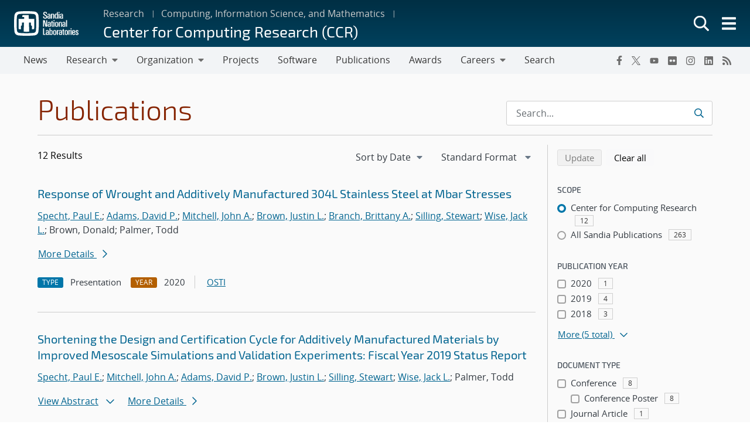

--- FILE ---
content_type: text/html; charset=UTF-8
request_url: https://www.sandia.gov/ccr/publications/search/?pub_auth=Christopher+J.+Garasi&authors%5B%5D=david-adams
body_size: 16791
content:
<!doctype html>
<html lang="en-US">

<head>
	<meta charset="UTF-8">
	<meta name="viewport" content="width=device-width, initial-scale=1">
	<link rel="profile" href="https://gmpg.org/xfn/11">
	<link rel="icon" type="image/png" href="https://www.sandia.gov/app/themes/thunderberg/favicon.png">
	<link rel="apple-touch-icon" type="image/png" href="https://www.sandia.gov/app/themes/thunderberg/favicon.png">
	<title>Publications Search &#8211; Center for Computing Research (CCR)</title>
<meta name='robots' content='noindex, noarchive' />

<script>
MathJax = {
  tex: {
    inlineMath: [['$','$'],['\\(','\\)']], 
    processEscapes: true
  },
  options: {
    ignoreHtmlClass: 'tex2jax_ignore|editor-rich-text'
  }
};

</script>
<link rel='dns-prefetch' href='//cdn.jsdelivr.net' />
<link rel="alternate" type="application/rss+xml" title="Center for Computing Research (CCR) &raquo; Feed" href="https://www.sandia.gov/ccr/feed/" />
<link rel="alternate" type="application/rss+xml" title="Center for Computing Research (CCR) &raquo; Comments Feed" href="https://www.sandia.gov/ccr/comments/feed/" />
<link rel='stylesheet' id='sandia-core-index-css' href='https://www.sandia.gov/app/mu-plugins/sandia-core-plugin/build/core/index.css?ver=fbb750fd312778403036' media='all' />
<link rel='stylesheet' id='sandia-publications-index-css' href='https://www.sandia.gov/app/mu-plugins/sandia-core-plugin/build/publications/index.css?ver=b851120a030bf2c8d304' media='all' />
<link rel='stylesheet' id='sandia-sandiaAlerts-index-css' href='https://www.sandia.gov/app/mu-plugins/sandia-core-plugin/build/sandiaAlerts/index.css?ver=1703fa3ba6420d581d2e' media='all' />
<link rel='stylesheet' id='emp-careers-css' href='https://www.sandia.gov/app/plugins/emp-careers-endpoint/assets/css/emp-jobs-shortcode.css?ver=6.4.7' media='all' />
<link rel='stylesheet' id='wp-etui-extra-css' href='https://www.sandia.gov/app/mu-plugins/sandia-core-plugin/plugins/wp-etui//wp-etui.css?ver=3.0.2-202601211739' media='all' />
<link rel='stylesheet' id='wp-etui-css' href='https://www.sandia.gov/app/mu-plugins/sandia-core-plugin/plugins/wp-etui/etui-build/tui-external/tui-external.css?ver=3.0.2-202601211739' media='all' />
<link rel='stylesheet' id='thunderberg-style-css' href='https://www.sandia.gov/app/themes/thunderberg/build/public.css?ver=cc927129f8383aaf4530' media='all' />
<link rel='stylesheet' id='thunderberg-v4-css' href='https://www.sandia.gov/app/themes/thunderberg/build/thunderberg-v4.css?ver=78991c025db4d6ba4f26' media='all' />
<link rel='stylesheet' id='index-css' href='https://www.sandia.gov/app/themes/emp-child/build/index.css?ver=6.4.7' media='all' />
<link rel='stylesheet' id='sandia-core-public-css' href='https://www.sandia.gov/app/mu-plugins/sandia-core-plugin/build/core/public.css?ver=4ff3e56e84884ac8c575' media='all' />
<link rel='stylesheet' id='wp-block-library-css' href='https://www.sandia.gov/ccr/wp-includes/css/dist/block-library/style.min.css?ver=6.4.7' media='all' />
<link rel='stylesheet' id='snl-block-style-css' href='https://www.sandia.gov/app/themes/thunderberg/build/blocks.css?ver=2c9371fc391f21b1f8e1' media='all' />
<style id='snl-accordion-wrapper-style-inline-css'>
.wp-block-snl-accordion-wrapper .accordion-toggle-links{margin-bottom:.5rem;text-align:right}.wp-block-snl-accordion-wrapper .accordion-toggle-link{background:none;border:0;color:#0d6efd;cursor:pointer;font:inherit;padding:0;text-decoration:underline}.wp-block-snl-accordion-wrapper .accordion-toggle-link:hover{text-decoration:none}.wp-block-snl-accordion-wrapper .accordion-toggle-separator{margin:0 .25rem}.wp-block-snl-accordion-wrapper .accordion-item{border-top:1px solid #dee2e6!important}.wp-block-snl-accordion-wrapper .accordion-item+.accordion-item{margin-top:-1px}
</style>
<link rel='stylesheet' id='public-css' href='https://www.sandia.gov/app/themes/emp-child/build/public.css?ver=6.4.7' media='all' />
<style id='global-styles-inline-css'>
body{--wp--preset--color--black: #000000;--wp--preset--color--cyan-bluish-gray: #abb8c3;--wp--preset--color--white: #ffffff;--wp--preset--color--pale-pink: #f78da7;--wp--preset--color--vivid-red: #cf2e2e;--wp--preset--color--luminous-vivid-orange: #ff6900;--wp--preset--color--luminous-vivid-amber: #fcb900;--wp--preset--color--light-green-cyan: #7bdcb5;--wp--preset--color--vivid-green-cyan: #00d084;--wp--preset--color--pale-cyan-blue: #8ed1fc;--wp--preset--color--vivid-cyan-blue: #0693e3;--wp--preset--color--vivid-purple: #9b51e0;--wp--preset--color--sandia-blue: #00add0;--wp--preset--color--medium-blue: #0076a9;--wp--preset--color--dark-blue: #003359;--wp--preset--color--purple: #830065;--wp--preset--color--red: #ad0000;--wp--preset--color--orange: #ff8800;--wp--preset--color--yellow: #ffc200;--wp--preset--color--green: #6cb312;--wp--preset--color--teal: #008e74;--wp--preset--color--blue-gray: #7d8ea0;--wp--preset--color--gray: #888888;--wp--preset--color--snl-blue: #00add0;--wp--preset--color--snl-blue-25: #f2fbfd;--wp--preset--color--snl-blue-50: #e6f7fa;--wp--preset--color--snl-blue-75: #d9f3f8;--wp--preset--color--snl-blue-100: #cceff6;--wp--preset--color--snl-blue-200: #99deec;--wp--preset--color--snl-blue-300: #66cee3;--wp--preset--color--snl-blue-400: #33bdd9;--wp--preset--color--snl-blue-600: #0093b1;--wp--preset--color--snl-blue-700: #007992;--wp--preset--color--snl-blue-800: #005f72;--wp--preset--color--snl-blue-900: #004553;--wp--preset--color--snl-medium-blue: #0076a9;--wp--preset--color--snl-medium-blue-25: #f2f8fb;--wp--preset--color--snl-medium-blue-50: #e6f1f6;--wp--preset--color--snl-medium-blue-75: #d9eaf2;--wp--preset--color--snl-medium-blue-100: #cce4ee;--wp--preset--color--snl-medium-blue-200: #99c8dd;--wp--preset--color--snl-medium-blue-300: #66adcb;--wp--preset--color--snl-medium-blue-400: #3391ba;--wp--preset--color--snl-medium-blue-600: #006490;--wp--preset--color--snl-medium-blue-700: #005376;--wp--preset--color--snl-medium-blue-800: #00415d;--wp--preset--color--snl-medium-blue-900: #002f44;--wp--preset--color--snl-dark-blue: #003359;--wp--preset--color--snl-dark-blue-25: #f2f5f7;--wp--preset--color--snl-dark-blue-50: #e6ebee;--wp--preset--color--snl-dark-blue-75: #d9e0e6;--wp--preset--color--snl-dark-blue-100: #ccd6de;--wp--preset--color--snl-dark-blue-200: #99adbd;--wp--preset--color--snl-dark-blue-300: #66859b;--wp--preset--color--snl-dark-blue-400: #335c7a;--wp--preset--color--snl-dark-blue-600: #002b4c;--wp--preset--color--snl-dark-blue-700: #00243e;--wp--preset--color--snl-dark-blue-800: #001c31;--wp--preset--color--snl-dark-blue-900: #001424;--wp--preset--color--snl-purple: #830065;--wp--preset--color--snl-purple-25: #faf2f8;--wp--preset--color--snl-purple-50: #f7e7f7;--wp--preset--color--snl-purple-75: #f0d9eb;--wp--preset--color--snl-purple-100: #ebcce4;--wp--preset--color--snl-purple-200: #d799c9;--wp--preset--color--snl-purple-300: #c266ad;--wp--preset--color--snl-purple-400: #ae3392;--wp--preset--color--snl-purple-600: #830065;--wp--preset--color--snl-purple-700: #6c0053;--wp--preset--color--snl-purple-800: #550041;--wp--preset--color--snl-purple-900: #3e0030;--wp--preset--color--snl-red: #ad0000;--wp--preset--color--snl-red-25: #fcf2f2;--wp--preset--color--snl-red-50: #fae6e6;--wp--preset--color--snl-red-75: #f7d9d9;--wp--preset--color--snl-red-100: #f5cccc;--wp--preset--color--snl-red-200: #eb9999;--wp--preset--color--snl-red-300: #e06666;--wp--preset--color--snl-red-400: #d63333;--wp--preset--color--snl-red-600: #ad0000;--wp--preset--color--snl-red-700: #8f0000;--wp--preset--color--snl-red-800: #700000;--wp--preset--color--snl-red-900: #520000;--wp--preset--color--snl-orange: #ff8800;--wp--preset--color--snl-orange-25: #fff9f2;--wp--preset--color--snl-orange-50: #fff0e6;--wp--preset--color--snl-orange-75: #ffedd9;--wp--preset--color--snl-orange-100: #ffe7cc;--wp--preset--color--snl-orange-200: #ffcf99;--wp--preset--color--snl-orange-300: #ffb866;--wp--preset--color--snl-orange-400: #ffa033;--wp--preset--color--snl-orange-600: #d97400;--wp--preset--color--snl-orange-700: #b35f00;--wp--preset--color--snl-orange-800: #8c4b00;--wp--preset--color--snl-orange-900: #663600;--wp--preset--color--snl-yellow: #ffc200;--wp--preset--color--snl-yellow-25: #fffcf2;--wp--preset--color--snl-yellow-50: #fff9e6;--wp--preset--color--snl-yellow-75: #fff6d9;--wp--preset--color--snl-yellow-100: #fff3cc;--wp--preset--color--snl-yellow-200: #ffe799;--wp--preset--color--snl-yellow-300: #ffda66;--wp--preset--color--snl-yellow-400: #ffce33;--wp--preset--color--snl-yellow-600: #d9a500;--wp--preset--color--snl-yellow-700: #b38800;--wp--preset--color--snl-yellow-800: #8c6b00;--wp--preset--color--snl-yellow-900: #664e00;--wp--preset--color--snl-green: #6cb312;--wp--preset--color--snl-green-25: #f8fbf3;--wp--preset--color--snl-green-50: #f0f7e7;--wp--preset--color--snl-green-75: #e9f4db;--wp--preset--color--snl-green-100: #e2f0d0;--wp--preset--color--snl-green-200: #c4e1a0;--wp--preset--color--snl-green-300: #a7d171;--wp--preset--color--snl-green-400: #89c241;--wp--preset--color--snl-green-600: #5c980f;--wp--preset--color--snl-green-700: #4c7d0d;--wp--preset--color--snl-green-800: #3b620a;--wp--preset--color--snl-green-900: #2b4807;--wp--preset--color--snl-teal: #008e74;--wp--preset--color--snl-teal-25: #f2f9f8;--wp--preset--color--snl-teal-50: #e6f4f1;--wp--preset--color--snl-teal-75: #d9eeea;--wp--preset--color--snl-teal-100: #cce8e3;--wp--preset--color--snl-teal-200: #99d2c7;--wp--preset--color--snl-teal-300: #66bbac;--wp--preset--color--snl-teal-400: #33a590;--wp--preset--color--snl-teal-600: #007963;--wp--preset--color--snl-teal-700: #006351;--wp--preset--color--snl-teal-800: #004e40;--wp--preset--color--snl-teal-900: #00392e;--wp--preset--color--snl-blue-grey: #7d8ea0;--wp--preset--color--snl-blue-grey-25: #f9f9fa;--wp--preset--color--snl-blue-grey-50: #f2f4f6;--wp--preset--color--snl-blue-grey-75: #eceef1;--wp--preset--color--snl-blue-grey-100: #e5e8ec;--wp--preset--color--snl-blue-grey-200: #cbd2d9;--wp--preset--color--snl-blue-grey-300: #b1bbc6;--wp--preset--color--snl-blue-grey-400: #97a5b3;--wp--preset--color--snl-blue-grey-600: #6a7988;--wp--preset--color--snl-blue-grey-700: #586370;--wp--preset--color--snl-blue-grey-800: #454e58;--wp--preset--color--snl-blue-grey-900: #323940;--wp--preset--color--snl-grey: #888888;--wp--preset--color--snl-grey-25: #f9f9f9;--wp--preset--color--snl-grey-50: #f3f3f3;--wp--preset--color--snl-grey-75: #ededed;--wp--preset--color--snl-grey-100: #e7e7e7;--wp--preset--color--snl-grey-200: #cfcfcf;--wp--preset--color--snl-grey-300: #b8b8b8;--wp--preset--color--snl-grey-400: #a0a0a0;--wp--preset--color--snl-grey-600: #6d6d6d;--wp--preset--color--snl-grey-700: #525252;--wp--preset--color--snl-grey-800: #525252;--wp--preset--color--snl-grey-900: #1b1b1b;--wp--preset--gradient--vivid-cyan-blue-to-vivid-purple: linear-gradient(135deg,rgba(6,147,227,1) 0%,rgb(155,81,224) 100%);--wp--preset--gradient--light-green-cyan-to-vivid-green-cyan: linear-gradient(135deg,rgb(122,220,180) 0%,rgb(0,208,130) 100%);--wp--preset--gradient--luminous-vivid-amber-to-luminous-vivid-orange: linear-gradient(135deg,rgba(252,185,0,1) 0%,rgba(255,105,0,1) 100%);--wp--preset--gradient--luminous-vivid-orange-to-vivid-red: linear-gradient(135deg,rgba(255,105,0,1) 0%,rgb(207,46,46) 100%);--wp--preset--gradient--very-light-gray-to-cyan-bluish-gray: linear-gradient(135deg,rgb(238,238,238) 0%,rgb(169,184,195) 100%);--wp--preset--gradient--cool-to-warm-spectrum: linear-gradient(135deg,rgb(74,234,220) 0%,rgb(151,120,209) 20%,rgb(207,42,186) 40%,rgb(238,44,130) 60%,rgb(251,105,98) 80%,rgb(254,248,76) 100%);--wp--preset--gradient--blush-light-purple: linear-gradient(135deg,rgb(255,206,236) 0%,rgb(152,150,240) 100%);--wp--preset--gradient--blush-bordeaux: linear-gradient(135deg,rgb(254,205,165) 0%,rgb(254,45,45) 50%,rgb(107,0,62) 100%);--wp--preset--gradient--luminous-dusk: linear-gradient(135deg,rgb(255,203,112) 0%,rgb(199,81,192) 50%,rgb(65,88,208) 100%);--wp--preset--gradient--pale-ocean: linear-gradient(135deg,rgb(255,245,203) 0%,rgb(182,227,212) 50%,rgb(51,167,181) 100%);--wp--preset--gradient--electric-grass: linear-gradient(135deg,rgb(202,248,128) 0%,rgb(113,206,126) 100%);--wp--preset--gradient--midnight: linear-gradient(135deg,rgb(2,3,129) 0%,rgb(40,116,252) 100%);--wp--preset--font-size--small: 13px;--wp--preset--font-size--medium: 20px;--wp--preset--font-size--large: 36px;--wp--preset--font-size--x-large: 42px;--wp--preset--font-size--13-px: 13px;--wp--preset--font-size--20-px: 20px;--wp--preset--font-size--24-px: 24px;--wp--preset--font-size--28-px: 28px;--wp--preset--font-size--30-px: 30px;--wp--preset--font-size--36-px: 36px;--wp--preset--font-size--42-px: 42px;--wp--preset--spacing--20: 0.44rem;--wp--preset--spacing--30: 0.67rem;--wp--preset--spacing--40: 1rem;--wp--preset--spacing--50: 1.5rem;--wp--preset--spacing--60: 2.25rem;--wp--preset--spacing--70: 3.38rem;--wp--preset--spacing--80: 5.06rem;--wp--preset--shadow--natural: 6px 6px 9px rgba(0, 0, 0, 0.2);--wp--preset--shadow--deep: 12px 12px 50px rgba(0, 0, 0, 0.4);--wp--preset--shadow--sharp: 6px 6px 0px rgba(0, 0, 0, 0.2);--wp--preset--shadow--outlined: 6px 6px 0px -3px rgba(255, 255, 255, 1), 6px 6px rgba(0, 0, 0, 1);--wp--preset--shadow--crisp: 6px 6px 0px rgba(0, 0, 0, 1);}body { margin: 0;--wp--style--global--content-size: 1200px;--wp--style--global--wide-size: 1200px; }.wp-site-blocks > .alignleft { float: left; margin-right: 2em; }.wp-site-blocks > .alignright { float: right; margin-left: 2em; }.wp-site-blocks > .aligncenter { justify-content: center; margin-left: auto; margin-right: auto; }:where(.is-layout-flex){gap: 0.5em;}:where(.is-layout-grid){gap: 0.5em;}body .is-layout-flow > .alignleft{float: left;margin-inline-start: 0;margin-inline-end: 2em;}body .is-layout-flow > .alignright{float: right;margin-inline-start: 2em;margin-inline-end: 0;}body .is-layout-flow > .aligncenter{margin-left: auto !important;margin-right: auto !important;}body .is-layout-constrained > .alignleft{float: left;margin-inline-start: 0;margin-inline-end: 2em;}body .is-layout-constrained > .alignright{float: right;margin-inline-start: 2em;margin-inline-end: 0;}body .is-layout-constrained > .aligncenter{margin-left: auto !important;margin-right: auto !important;}body .is-layout-constrained > :where(:not(.alignleft):not(.alignright):not(.alignfull)){max-width: var(--wp--style--global--content-size);margin-left: auto !important;margin-right: auto !important;}body .is-layout-constrained > .alignwide{max-width: var(--wp--style--global--wide-size);}body .is-layout-flex{display: flex;}body .is-layout-flex{flex-wrap: wrap;align-items: center;}body .is-layout-flex > *{margin: 0;}body .is-layout-grid{display: grid;}body .is-layout-grid > *{margin: 0;}body{padding-top: 0px;padding-right: 0px;padding-bottom: 0px;padding-left: 0px;}a:where(:not(.wp-element-button)){text-decoration: underline;}.wp-element-button, .wp-block-button__link{background-color: #32373c;border-width: 0;color: #fff;font-family: inherit;font-size: inherit;line-height: inherit;padding: calc(0.667em + 2px) calc(1.333em + 2px);text-decoration: none;}.has-black-color{color: var(--wp--preset--color--black) !important;}.has-cyan-bluish-gray-color{color: var(--wp--preset--color--cyan-bluish-gray) !important;}.has-white-color{color: var(--wp--preset--color--white) !important;}.has-pale-pink-color{color: var(--wp--preset--color--pale-pink) !important;}.has-vivid-red-color{color: var(--wp--preset--color--vivid-red) !important;}.has-luminous-vivid-orange-color{color: var(--wp--preset--color--luminous-vivid-orange) !important;}.has-luminous-vivid-amber-color{color: var(--wp--preset--color--luminous-vivid-amber) !important;}.has-light-green-cyan-color{color: var(--wp--preset--color--light-green-cyan) !important;}.has-vivid-green-cyan-color{color: var(--wp--preset--color--vivid-green-cyan) !important;}.has-pale-cyan-blue-color{color: var(--wp--preset--color--pale-cyan-blue) !important;}.has-vivid-cyan-blue-color{color: var(--wp--preset--color--vivid-cyan-blue) !important;}.has-vivid-purple-color{color: var(--wp--preset--color--vivid-purple) !important;}.has-sandia-blue-color{color: var(--wp--preset--color--sandia-blue) !important;}.has-medium-blue-color{color: var(--wp--preset--color--medium-blue) !important;}.has-dark-blue-color{color: var(--wp--preset--color--dark-blue) !important;}.has-purple-color{color: var(--wp--preset--color--purple) !important;}.has-red-color{color: var(--wp--preset--color--red) !important;}.has-orange-color{color: var(--wp--preset--color--orange) !important;}.has-yellow-color{color: var(--wp--preset--color--yellow) !important;}.has-green-color{color: var(--wp--preset--color--green) !important;}.has-teal-color{color: var(--wp--preset--color--teal) !important;}.has-blue-gray-color{color: var(--wp--preset--color--blue-gray) !important;}.has-gray-color{color: var(--wp--preset--color--gray) !important;}.has-snl-blue-color{color: var(--wp--preset--color--snl-blue) !important;}.has-snl-blue-25-color{color: var(--wp--preset--color--snl-blue-25) !important;}.has-snl-blue-50-color{color: var(--wp--preset--color--snl-blue-50) !important;}.has-snl-blue-75-color{color: var(--wp--preset--color--snl-blue-75) !important;}.has-snl-blue-100-color{color: var(--wp--preset--color--snl-blue-100) !important;}.has-snl-blue-200-color{color: var(--wp--preset--color--snl-blue-200) !important;}.has-snl-blue-300-color{color: var(--wp--preset--color--snl-blue-300) !important;}.has-snl-blue-400-color{color: var(--wp--preset--color--snl-blue-400) !important;}.has-snl-blue-600-color{color: var(--wp--preset--color--snl-blue-600) !important;}.has-snl-blue-700-color{color: var(--wp--preset--color--snl-blue-700) !important;}.has-snl-blue-800-color{color: var(--wp--preset--color--snl-blue-800) !important;}.has-snl-blue-900-color{color: var(--wp--preset--color--snl-blue-900) !important;}.has-snl-medium-blue-color{color: var(--wp--preset--color--snl-medium-blue) !important;}.has-snl-medium-blue-25-color{color: var(--wp--preset--color--snl-medium-blue-25) !important;}.has-snl-medium-blue-50-color{color: var(--wp--preset--color--snl-medium-blue-50) !important;}.has-snl-medium-blue-75-color{color: var(--wp--preset--color--snl-medium-blue-75) !important;}.has-snl-medium-blue-100-color{color: var(--wp--preset--color--snl-medium-blue-100) !important;}.has-snl-medium-blue-200-color{color: var(--wp--preset--color--snl-medium-blue-200) !important;}.has-snl-medium-blue-300-color{color: var(--wp--preset--color--snl-medium-blue-300) !important;}.has-snl-medium-blue-400-color{color: var(--wp--preset--color--snl-medium-blue-400) !important;}.has-snl-medium-blue-600-color{color: var(--wp--preset--color--snl-medium-blue-600) !important;}.has-snl-medium-blue-700-color{color: var(--wp--preset--color--snl-medium-blue-700) !important;}.has-snl-medium-blue-800-color{color: var(--wp--preset--color--snl-medium-blue-800) !important;}.has-snl-medium-blue-900-color{color: var(--wp--preset--color--snl-medium-blue-900) !important;}.has-snl-dark-blue-color{color: var(--wp--preset--color--snl-dark-blue) !important;}.has-snl-dark-blue-25-color{color: var(--wp--preset--color--snl-dark-blue-25) !important;}.has-snl-dark-blue-50-color{color: var(--wp--preset--color--snl-dark-blue-50) !important;}.has-snl-dark-blue-75-color{color: var(--wp--preset--color--snl-dark-blue-75) !important;}.has-snl-dark-blue-100-color{color: var(--wp--preset--color--snl-dark-blue-100) !important;}.has-snl-dark-blue-200-color{color: var(--wp--preset--color--snl-dark-blue-200) !important;}.has-snl-dark-blue-300-color{color: var(--wp--preset--color--snl-dark-blue-300) !important;}.has-snl-dark-blue-400-color{color: var(--wp--preset--color--snl-dark-blue-400) !important;}.has-snl-dark-blue-600-color{color: var(--wp--preset--color--snl-dark-blue-600) !important;}.has-snl-dark-blue-700-color{color: var(--wp--preset--color--snl-dark-blue-700) !important;}.has-snl-dark-blue-800-color{color: var(--wp--preset--color--snl-dark-blue-800) !important;}.has-snl-dark-blue-900-color{color: var(--wp--preset--color--snl-dark-blue-900) !important;}.has-snl-purple-color{color: var(--wp--preset--color--snl-purple) !important;}.has-snl-purple-25-color{color: var(--wp--preset--color--snl-purple-25) !important;}.has-snl-purple-50-color{color: var(--wp--preset--color--snl-purple-50) !important;}.has-snl-purple-75-color{color: var(--wp--preset--color--snl-purple-75) !important;}.has-snl-purple-100-color{color: var(--wp--preset--color--snl-purple-100) !important;}.has-snl-purple-200-color{color: var(--wp--preset--color--snl-purple-200) !important;}.has-snl-purple-300-color{color: var(--wp--preset--color--snl-purple-300) !important;}.has-snl-purple-400-color{color: var(--wp--preset--color--snl-purple-400) !important;}.has-snl-purple-600-color{color: var(--wp--preset--color--snl-purple-600) !important;}.has-snl-purple-700-color{color: var(--wp--preset--color--snl-purple-700) !important;}.has-snl-purple-800-color{color: var(--wp--preset--color--snl-purple-800) !important;}.has-snl-purple-900-color{color: var(--wp--preset--color--snl-purple-900) !important;}.has-snl-red-color{color: var(--wp--preset--color--snl-red) !important;}.has-snl-red-25-color{color: var(--wp--preset--color--snl-red-25) !important;}.has-snl-red-50-color{color: var(--wp--preset--color--snl-red-50) !important;}.has-snl-red-75-color{color: var(--wp--preset--color--snl-red-75) !important;}.has-snl-red-100-color{color: var(--wp--preset--color--snl-red-100) !important;}.has-snl-red-200-color{color: var(--wp--preset--color--snl-red-200) !important;}.has-snl-red-300-color{color: var(--wp--preset--color--snl-red-300) !important;}.has-snl-red-400-color{color: var(--wp--preset--color--snl-red-400) !important;}.has-snl-red-600-color{color: var(--wp--preset--color--snl-red-600) !important;}.has-snl-red-700-color{color: var(--wp--preset--color--snl-red-700) !important;}.has-snl-red-800-color{color: var(--wp--preset--color--snl-red-800) !important;}.has-snl-red-900-color{color: var(--wp--preset--color--snl-red-900) !important;}.has-snl-orange-color{color: var(--wp--preset--color--snl-orange) !important;}.has-snl-orange-25-color{color: var(--wp--preset--color--snl-orange-25) !important;}.has-snl-orange-50-color{color: var(--wp--preset--color--snl-orange-50) !important;}.has-snl-orange-75-color{color: var(--wp--preset--color--snl-orange-75) !important;}.has-snl-orange-100-color{color: var(--wp--preset--color--snl-orange-100) !important;}.has-snl-orange-200-color{color: var(--wp--preset--color--snl-orange-200) !important;}.has-snl-orange-300-color{color: var(--wp--preset--color--snl-orange-300) !important;}.has-snl-orange-400-color{color: var(--wp--preset--color--snl-orange-400) !important;}.has-snl-orange-600-color{color: var(--wp--preset--color--snl-orange-600) !important;}.has-snl-orange-700-color{color: var(--wp--preset--color--snl-orange-700) !important;}.has-snl-orange-800-color{color: var(--wp--preset--color--snl-orange-800) !important;}.has-snl-orange-900-color{color: var(--wp--preset--color--snl-orange-900) !important;}.has-snl-yellow-color{color: var(--wp--preset--color--snl-yellow) !important;}.has-snl-yellow-25-color{color: var(--wp--preset--color--snl-yellow-25) !important;}.has-snl-yellow-50-color{color: var(--wp--preset--color--snl-yellow-50) !important;}.has-snl-yellow-75-color{color: var(--wp--preset--color--snl-yellow-75) !important;}.has-snl-yellow-100-color{color: var(--wp--preset--color--snl-yellow-100) !important;}.has-snl-yellow-200-color{color: var(--wp--preset--color--snl-yellow-200) !important;}.has-snl-yellow-300-color{color: var(--wp--preset--color--snl-yellow-300) !important;}.has-snl-yellow-400-color{color: var(--wp--preset--color--snl-yellow-400) !important;}.has-snl-yellow-600-color{color: var(--wp--preset--color--snl-yellow-600) !important;}.has-snl-yellow-700-color{color: var(--wp--preset--color--snl-yellow-700) !important;}.has-snl-yellow-800-color{color: var(--wp--preset--color--snl-yellow-800) !important;}.has-snl-yellow-900-color{color: var(--wp--preset--color--snl-yellow-900) !important;}.has-snl-green-color{color: var(--wp--preset--color--snl-green) !important;}.has-snl-green-25-color{color: var(--wp--preset--color--snl-green-25) !important;}.has-snl-green-50-color{color: var(--wp--preset--color--snl-green-50) !important;}.has-snl-green-75-color{color: var(--wp--preset--color--snl-green-75) !important;}.has-snl-green-100-color{color: var(--wp--preset--color--snl-green-100) !important;}.has-snl-green-200-color{color: var(--wp--preset--color--snl-green-200) !important;}.has-snl-green-300-color{color: var(--wp--preset--color--snl-green-300) !important;}.has-snl-green-400-color{color: var(--wp--preset--color--snl-green-400) !important;}.has-snl-green-600-color{color: var(--wp--preset--color--snl-green-600) !important;}.has-snl-green-700-color{color: var(--wp--preset--color--snl-green-700) !important;}.has-snl-green-800-color{color: var(--wp--preset--color--snl-green-800) !important;}.has-snl-green-900-color{color: var(--wp--preset--color--snl-green-900) !important;}.has-snl-teal-color{color: var(--wp--preset--color--snl-teal) !important;}.has-snl-teal-25-color{color: var(--wp--preset--color--snl-teal-25) !important;}.has-snl-teal-50-color{color: var(--wp--preset--color--snl-teal-50) !important;}.has-snl-teal-75-color{color: var(--wp--preset--color--snl-teal-75) !important;}.has-snl-teal-100-color{color: var(--wp--preset--color--snl-teal-100) !important;}.has-snl-teal-200-color{color: var(--wp--preset--color--snl-teal-200) !important;}.has-snl-teal-300-color{color: var(--wp--preset--color--snl-teal-300) !important;}.has-snl-teal-400-color{color: var(--wp--preset--color--snl-teal-400) !important;}.has-snl-teal-600-color{color: var(--wp--preset--color--snl-teal-600) !important;}.has-snl-teal-700-color{color: var(--wp--preset--color--snl-teal-700) !important;}.has-snl-teal-800-color{color: var(--wp--preset--color--snl-teal-800) !important;}.has-snl-teal-900-color{color: var(--wp--preset--color--snl-teal-900) !important;}.has-snl-blue-grey-color{color: var(--wp--preset--color--snl-blue-grey) !important;}.has-snl-blue-grey-25-color{color: var(--wp--preset--color--snl-blue-grey-25) !important;}.has-snl-blue-grey-50-color{color: var(--wp--preset--color--snl-blue-grey-50) !important;}.has-snl-blue-grey-75-color{color: var(--wp--preset--color--snl-blue-grey-75) !important;}.has-snl-blue-grey-100-color{color: var(--wp--preset--color--snl-blue-grey-100) !important;}.has-snl-blue-grey-200-color{color: var(--wp--preset--color--snl-blue-grey-200) !important;}.has-snl-blue-grey-300-color{color: var(--wp--preset--color--snl-blue-grey-300) !important;}.has-snl-blue-grey-400-color{color: var(--wp--preset--color--snl-blue-grey-400) !important;}.has-snl-blue-grey-600-color{color: var(--wp--preset--color--snl-blue-grey-600) !important;}.has-snl-blue-grey-700-color{color: var(--wp--preset--color--snl-blue-grey-700) !important;}.has-snl-blue-grey-800-color{color: var(--wp--preset--color--snl-blue-grey-800) !important;}.has-snl-blue-grey-900-color{color: var(--wp--preset--color--snl-blue-grey-900) !important;}.has-snl-grey-color{color: var(--wp--preset--color--snl-grey) !important;}.has-snl-grey-25-color{color: var(--wp--preset--color--snl-grey-25) !important;}.has-snl-grey-50-color{color: var(--wp--preset--color--snl-grey-50) !important;}.has-snl-grey-75-color{color: var(--wp--preset--color--snl-grey-75) !important;}.has-snl-grey-100-color{color: var(--wp--preset--color--snl-grey-100) !important;}.has-snl-grey-200-color{color: var(--wp--preset--color--snl-grey-200) !important;}.has-snl-grey-300-color{color: var(--wp--preset--color--snl-grey-300) !important;}.has-snl-grey-400-color{color: var(--wp--preset--color--snl-grey-400) !important;}.has-snl-grey-600-color{color: var(--wp--preset--color--snl-grey-600) !important;}.has-snl-grey-700-color{color: var(--wp--preset--color--snl-grey-700) !important;}.has-snl-grey-800-color{color: var(--wp--preset--color--snl-grey-800) !important;}.has-snl-grey-900-color{color: var(--wp--preset--color--snl-grey-900) !important;}.has-black-background-color{background-color: var(--wp--preset--color--black) !important;}.has-cyan-bluish-gray-background-color{background-color: var(--wp--preset--color--cyan-bluish-gray) !important;}.has-white-background-color{background-color: var(--wp--preset--color--white) !important;}.has-pale-pink-background-color{background-color: var(--wp--preset--color--pale-pink) !important;}.has-vivid-red-background-color{background-color: var(--wp--preset--color--vivid-red) !important;}.has-luminous-vivid-orange-background-color{background-color: var(--wp--preset--color--luminous-vivid-orange) !important;}.has-luminous-vivid-amber-background-color{background-color: var(--wp--preset--color--luminous-vivid-amber) !important;}.has-light-green-cyan-background-color{background-color: var(--wp--preset--color--light-green-cyan) !important;}.has-vivid-green-cyan-background-color{background-color: var(--wp--preset--color--vivid-green-cyan) !important;}.has-pale-cyan-blue-background-color{background-color: var(--wp--preset--color--pale-cyan-blue) !important;}.has-vivid-cyan-blue-background-color{background-color: var(--wp--preset--color--vivid-cyan-blue) !important;}.has-vivid-purple-background-color{background-color: var(--wp--preset--color--vivid-purple) !important;}.has-sandia-blue-background-color{background-color: var(--wp--preset--color--sandia-blue) !important;}.has-medium-blue-background-color{background-color: var(--wp--preset--color--medium-blue) !important;}.has-dark-blue-background-color{background-color: var(--wp--preset--color--dark-blue) !important;}.has-purple-background-color{background-color: var(--wp--preset--color--purple) !important;}.has-red-background-color{background-color: var(--wp--preset--color--red) !important;}.has-orange-background-color{background-color: var(--wp--preset--color--orange) !important;}.has-yellow-background-color{background-color: var(--wp--preset--color--yellow) !important;}.has-green-background-color{background-color: var(--wp--preset--color--green) !important;}.has-teal-background-color{background-color: var(--wp--preset--color--teal) !important;}.has-blue-gray-background-color{background-color: var(--wp--preset--color--blue-gray) !important;}.has-gray-background-color{background-color: var(--wp--preset--color--gray) !important;}.has-snl-blue-background-color{background-color: var(--wp--preset--color--snl-blue) !important;}.has-snl-blue-25-background-color{background-color: var(--wp--preset--color--snl-blue-25) !important;}.has-snl-blue-50-background-color{background-color: var(--wp--preset--color--snl-blue-50) !important;}.has-snl-blue-75-background-color{background-color: var(--wp--preset--color--snl-blue-75) !important;}.has-snl-blue-100-background-color{background-color: var(--wp--preset--color--snl-blue-100) !important;}.has-snl-blue-200-background-color{background-color: var(--wp--preset--color--snl-blue-200) !important;}.has-snl-blue-300-background-color{background-color: var(--wp--preset--color--snl-blue-300) !important;}.has-snl-blue-400-background-color{background-color: var(--wp--preset--color--snl-blue-400) !important;}.has-snl-blue-600-background-color{background-color: var(--wp--preset--color--snl-blue-600) !important;}.has-snl-blue-700-background-color{background-color: var(--wp--preset--color--snl-blue-700) !important;}.has-snl-blue-800-background-color{background-color: var(--wp--preset--color--snl-blue-800) !important;}.has-snl-blue-900-background-color{background-color: var(--wp--preset--color--snl-blue-900) !important;}.has-snl-medium-blue-background-color{background-color: var(--wp--preset--color--snl-medium-blue) !important;}.has-snl-medium-blue-25-background-color{background-color: var(--wp--preset--color--snl-medium-blue-25) !important;}.has-snl-medium-blue-50-background-color{background-color: var(--wp--preset--color--snl-medium-blue-50) !important;}.has-snl-medium-blue-75-background-color{background-color: var(--wp--preset--color--snl-medium-blue-75) !important;}.has-snl-medium-blue-100-background-color{background-color: var(--wp--preset--color--snl-medium-blue-100) !important;}.has-snl-medium-blue-200-background-color{background-color: var(--wp--preset--color--snl-medium-blue-200) !important;}.has-snl-medium-blue-300-background-color{background-color: var(--wp--preset--color--snl-medium-blue-300) !important;}.has-snl-medium-blue-400-background-color{background-color: var(--wp--preset--color--snl-medium-blue-400) !important;}.has-snl-medium-blue-600-background-color{background-color: var(--wp--preset--color--snl-medium-blue-600) !important;}.has-snl-medium-blue-700-background-color{background-color: var(--wp--preset--color--snl-medium-blue-700) !important;}.has-snl-medium-blue-800-background-color{background-color: var(--wp--preset--color--snl-medium-blue-800) !important;}.has-snl-medium-blue-900-background-color{background-color: var(--wp--preset--color--snl-medium-blue-900) !important;}.has-snl-dark-blue-background-color{background-color: var(--wp--preset--color--snl-dark-blue) !important;}.has-snl-dark-blue-25-background-color{background-color: var(--wp--preset--color--snl-dark-blue-25) !important;}.has-snl-dark-blue-50-background-color{background-color: var(--wp--preset--color--snl-dark-blue-50) !important;}.has-snl-dark-blue-75-background-color{background-color: var(--wp--preset--color--snl-dark-blue-75) !important;}.has-snl-dark-blue-100-background-color{background-color: var(--wp--preset--color--snl-dark-blue-100) !important;}.has-snl-dark-blue-200-background-color{background-color: var(--wp--preset--color--snl-dark-blue-200) !important;}.has-snl-dark-blue-300-background-color{background-color: var(--wp--preset--color--snl-dark-blue-300) !important;}.has-snl-dark-blue-400-background-color{background-color: var(--wp--preset--color--snl-dark-blue-400) !important;}.has-snl-dark-blue-600-background-color{background-color: var(--wp--preset--color--snl-dark-blue-600) !important;}.has-snl-dark-blue-700-background-color{background-color: var(--wp--preset--color--snl-dark-blue-700) !important;}.has-snl-dark-blue-800-background-color{background-color: var(--wp--preset--color--snl-dark-blue-800) !important;}.has-snl-dark-blue-900-background-color{background-color: var(--wp--preset--color--snl-dark-blue-900) !important;}.has-snl-purple-background-color{background-color: var(--wp--preset--color--snl-purple) !important;}.has-snl-purple-25-background-color{background-color: var(--wp--preset--color--snl-purple-25) !important;}.has-snl-purple-50-background-color{background-color: var(--wp--preset--color--snl-purple-50) !important;}.has-snl-purple-75-background-color{background-color: var(--wp--preset--color--snl-purple-75) !important;}.has-snl-purple-100-background-color{background-color: var(--wp--preset--color--snl-purple-100) !important;}.has-snl-purple-200-background-color{background-color: var(--wp--preset--color--snl-purple-200) !important;}.has-snl-purple-300-background-color{background-color: var(--wp--preset--color--snl-purple-300) !important;}.has-snl-purple-400-background-color{background-color: var(--wp--preset--color--snl-purple-400) !important;}.has-snl-purple-600-background-color{background-color: var(--wp--preset--color--snl-purple-600) !important;}.has-snl-purple-700-background-color{background-color: var(--wp--preset--color--snl-purple-700) !important;}.has-snl-purple-800-background-color{background-color: var(--wp--preset--color--snl-purple-800) !important;}.has-snl-purple-900-background-color{background-color: var(--wp--preset--color--snl-purple-900) !important;}.has-snl-red-background-color{background-color: var(--wp--preset--color--snl-red) !important;}.has-snl-red-25-background-color{background-color: var(--wp--preset--color--snl-red-25) !important;}.has-snl-red-50-background-color{background-color: var(--wp--preset--color--snl-red-50) !important;}.has-snl-red-75-background-color{background-color: var(--wp--preset--color--snl-red-75) !important;}.has-snl-red-100-background-color{background-color: var(--wp--preset--color--snl-red-100) !important;}.has-snl-red-200-background-color{background-color: var(--wp--preset--color--snl-red-200) !important;}.has-snl-red-300-background-color{background-color: var(--wp--preset--color--snl-red-300) !important;}.has-snl-red-400-background-color{background-color: var(--wp--preset--color--snl-red-400) !important;}.has-snl-red-600-background-color{background-color: var(--wp--preset--color--snl-red-600) !important;}.has-snl-red-700-background-color{background-color: var(--wp--preset--color--snl-red-700) !important;}.has-snl-red-800-background-color{background-color: var(--wp--preset--color--snl-red-800) !important;}.has-snl-red-900-background-color{background-color: var(--wp--preset--color--snl-red-900) !important;}.has-snl-orange-background-color{background-color: var(--wp--preset--color--snl-orange) !important;}.has-snl-orange-25-background-color{background-color: var(--wp--preset--color--snl-orange-25) !important;}.has-snl-orange-50-background-color{background-color: var(--wp--preset--color--snl-orange-50) !important;}.has-snl-orange-75-background-color{background-color: var(--wp--preset--color--snl-orange-75) !important;}.has-snl-orange-100-background-color{background-color: var(--wp--preset--color--snl-orange-100) !important;}.has-snl-orange-200-background-color{background-color: var(--wp--preset--color--snl-orange-200) !important;}.has-snl-orange-300-background-color{background-color: var(--wp--preset--color--snl-orange-300) !important;}.has-snl-orange-400-background-color{background-color: var(--wp--preset--color--snl-orange-400) !important;}.has-snl-orange-600-background-color{background-color: var(--wp--preset--color--snl-orange-600) !important;}.has-snl-orange-700-background-color{background-color: var(--wp--preset--color--snl-orange-700) !important;}.has-snl-orange-800-background-color{background-color: var(--wp--preset--color--snl-orange-800) !important;}.has-snl-orange-900-background-color{background-color: var(--wp--preset--color--snl-orange-900) !important;}.has-snl-yellow-background-color{background-color: var(--wp--preset--color--snl-yellow) !important;}.has-snl-yellow-25-background-color{background-color: var(--wp--preset--color--snl-yellow-25) !important;}.has-snl-yellow-50-background-color{background-color: var(--wp--preset--color--snl-yellow-50) !important;}.has-snl-yellow-75-background-color{background-color: var(--wp--preset--color--snl-yellow-75) !important;}.has-snl-yellow-100-background-color{background-color: var(--wp--preset--color--snl-yellow-100) !important;}.has-snl-yellow-200-background-color{background-color: var(--wp--preset--color--snl-yellow-200) !important;}.has-snl-yellow-300-background-color{background-color: var(--wp--preset--color--snl-yellow-300) !important;}.has-snl-yellow-400-background-color{background-color: var(--wp--preset--color--snl-yellow-400) !important;}.has-snl-yellow-600-background-color{background-color: var(--wp--preset--color--snl-yellow-600) !important;}.has-snl-yellow-700-background-color{background-color: var(--wp--preset--color--snl-yellow-700) !important;}.has-snl-yellow-800-background-color{background-color: var(--wp--preset--color--snl-yellow-800) !important;}.has-snl-yellow-900-background-color{background-color: var(--wp--preset--color--snl-yellow-900) !important;}.has-snl-green-background-color{background-color: var(--wp--preset--color--snl-green) !important;}.has-snl-green-25-background-color{background-color: var(--wp--preset--color--snl-green-25) !important;}.has-snl-green-50-background-color{background-color: var(--wp--preset--color--snl-green-50) !important;}.has-snl-green-75-background-color{background-color: var(--wp--preset--color--snl-green-75) !important;}.has-snl-green-100-background-color{background-color: var(--wp--preset--color--snl-green-100) !important;}.has-snl-green-200-background-color{background-color: var(--wp--preset--color--snl-green-200) !important;}.has-snl-green-300-background-color{background-color: var(--wp--preset--color--snl-green-300) !important;}.has-snl-green-400-background-color{background-color: var(--wp--preset--color--snl-green-400) !important;}.has-snl-green-600-background-color{background-color: var(--wp--preset--color--snl-green-600) !important;}.has-snl-green-700-background-color{background-color: var(--wp--preset--color--snl-green-700) !important;}.has-snl-green-800-background-color{background-color: var(--wp--preset--color--snl-green-800) !important;}.has-snl-green-900-background-color{background-color: var(--wp--preset--color--snl-green-900) !important;}.has-snl-teal-background-color{background-color: var(--wp--preset--color--snl-teal) !important;}.has-snl-teal-25-background-color{background-color: var(--wp--preset--color--snl-teal-25) !important;}.has-snl-teal-50-background-color{background-color: var(--wp--preset--color--snl-teal-50) !important;}.has-snl-teal-75-background-color{background-color: var(--wp--preset--color--snl-teal-75) !important;}.has-snl-teal-100-background-color{background-color: var(--wp--preset--color--snl-teal-100) !important;}.has-snl-teal-200-background-color{background-color: var(--wp--preset--color--snl-teal-200) !important;}.has-snl-teal-300-background-color{background-color: var(--wp--preset--color--snl-teal-300) !important;}.has-snl-teal-400-background-color{background-color: var(--wp--preset--color--snl-teal-400) !important;}.has-snl-teal-600-background-color{background-color: var(--wp--preset--color--snl-teal-600) !important;}.has-snl-teal-700-background-color{background-color: var(--wp--preset--color--snl-teal-700) !important;}.has-snl-teal-800-background-color{background-color: var(--wp--preset--color--snl-teal-800) !important;}.has-snl-teal-900-background-color{background-color: var(--wp--preset--color--snl-teal-900) !important;}.has-snl-blue-grey-background-color{background-color: var(--wp--preset--color--snl-blue-grey) !important;}.has-snl-blue-grey-25-background-color{background-color: var(--wp--preset--color--snl-blue-grey-25) !important;}.has-snl-blue-grey-50-background-color{background-color: var(--wp--preset--color--snl-blue-grey-50) !important;}.has-snl-blue-grey-75-background-color{background-color: var(--wp--preset--color--snl-blue-grey-75) !important;}.has-snl-blue-grey-100-background-color{background-color: var(--wp--preset--color--snl-blue-grey-100) !important;}.has-snl-blue-grey-200-background-color{background-color: var(--wp--preset--color--snl-blue-grey-200) !important;}.has-snl-blue-grey-300-background-color{background-color: var(--wp--preset--color--snl-blue-grey-300) !important;}.has-snl-blue-grey-400-background-color{background-color: var(--wp--preset--color--snl-blue-grey-400) !important;}.has-snl-blue-grey-600-background-color{background-color: var(--wp--preset--color--snl-blue-grey-600) !important;}.has-snl-blue-grey-700-background-color{background-color: var(--wp--preset--color--snl-blue-grey-700) !important;}.has-snl-blue-grey-800-background-color{background-color: var(--wp--preset--color--snl-blue-grey-800) !important;}.has-snl-blue-grey-900-background-color{background-color: var(--wp--preset--color--snl-blue-grey-900) !important;}.has-snl-grey-background-color{background-color: var(--wp--preset--color--snl-grey) !important;}.has-snl-grey-25-background-color{background-color: var(--wp--preset--color--snl-grey-25) !important;}.has-snl-grey-50-background-color{background-color: var(--wp--preset--color--snl-grey-50) !important;}.has-snl-grey-75-background-color{background-color: var(--wp--preset--color--snl-grey-75) !important;}.has-snl-grey-100-background-color{background-color: var(--wp--preset--color--snl-grey-100) !important;}.has-snl-grey-200-background-color{background-color: var(--wp--preset--color--snl-grey-200) !important;}.has-snl-grey-300-background-color{background-color: var(--wp--preset--color--snl-grey-300) !important;}.has-snl-grey-400-background-color{background-color: var(--wp--preset--color--snl-grey-400) !important;}.has-snl-grey-600-background-color{background-color: var(--wp--preset--color--snl-grey-600) !important;}.has-snl-grey-700-background-color{background-color: var(--wp--preset--color--snl-grey-700) !important;}.has-snl-grey-800-background-color{background-color: var(--wp--preset--color--snl-grey-800) !important;}.has-snl-grey-900-background-color{background-color: var(--wp--preset--color--snl-grey-900) !important;}.has-black-border-color{border-color: var(--wp--preset--color--black) !important;}.has-cyan-bluish-gray-border-color{border-color: var(--wp--preset--color--cyan-bluish-gray) !important;}.has-white-border-color{border-color: var(--wp--preset--color--white) !important;}.has-pale-pink-border-color{border-color: var(--wp--preset--color--pale-pink) !important;}.has-vivid-red-border-color{border-color: var(--wp--preset--color--vivid-red) !important;}.has-luminous-vivid-orange-border-color{border-color: var(--wp--preset--color--luminous-vivid-orange) !important;}.has-luminous-vivid-amber-border-color{border-color: var(--wp--preset--color--luminous-vivid-amber) !important;}.has-light-green-cyan-border-color{border-color: var(--wp--preset--color--light-green-cyan) !important;}.has-vivid-green-cyan-border-color{border-color: var(--wp--preset--color--vivid-green-cyan) !important;}.has-pale-cyan-blue-border-color{border-color: var(--wp--preset--color--pale-cyan-blue) !important;}.has-vivid-cyan-blue-border-color{border-color: var(--wp--preset--color--vivid-cyan-blue) !important;}.has-vivid-purple-border-color{border-color: var(--wp--preset--color--vivid-purple) !important;}.has-sandia-blue-border-color{border-color: var(--wp--preset--color--sandia-blue) !important;}.has-medium-blue-border-color{border-color: var(--wp--preset--color--medium-blue) !important;}.has-dark-blue-border-color{border-color: var(--wp--preset--color--dark-blue) !important;}.has-purple-border-color{border-color: var(--wp--preset--color--purple) !important;}.has-red-border-color{border-color: var(--wp--preset--color--red) !important;}.has-orange-border-color{border-color: var(--wp--preset--color--orange) !important;}.has-yellow-border-color{border-color: var(--wp--preset--color--yellow) !important;}.has-green-border-color{border-color: var(--wp--preset--color--green) !important;}.has-teal-border-color{border-color: var(--wp--preset--color--teal) !important;}.has-blue-gray-border-color{border-color: var(--wp--preset--color--blue-gray) !important;}.has-gray-border-color{border-color: var(--wp--preset--color--gray) !important;}.has-snl-blue-border-color{border-color: var(--wp--preset--color--snl-blue) !important;}.has-snl-blue-25-border-color{border-color: var(--wp--preset--color--snl-blue-25) !important;}.has-snl-blue-50-border-color{border-color: var(--wp--preset--color--snl-blue-50) !important;}.has-snl-blue-75-border-color{border-color: var(--wp--preset--color--snl-blue-75) !important;}.has-snl-blue-100-border-color{border-color: var(--wp--preset--color--snl-blue-100) !important;}.has-snl-blue-200-border-color{border-color: var(--wp--preset--color--snl-blue-200) !important;}.has-snl-blue-300-border-color{border-color: var(--wp--preset--color--snl-blue-300) !important;}.has-snl-blue-400-border-color{border-color: var(--wp--preset--color--snl-blue-400) !important;}.has-snl-blue-600-border-color{border-color: var(--wp--preset--color--snl-blue-600) !important;}.has-snl-blue-700-border-color{border-color: var(--wp--preset--color--snl-blue-700) !important;}.has-snl-blue-800-border-color{border-color: var(--wp--preset--color--snl-blue-800) !important;}.has-snl-blue-900-border-color{border-color: var(--wp--preset--color--snl-blue-900) !important;}.has-snl-medium-blue-border-color{border-color: var(--wp--preset--color--snl-medium-blue) !important;}.has-snl-medium-blue-25-border-color{border-color: var(--wp--preset--color--snl-medium-blue-25) !important;}.has-snl-medium-blue-50-border-color{border-color: var(--wp--preset--color--snl-medium-blue-50) !important;}.has-snl-medium-blue-75-border-color{border-color: var(--wp--preset--color--snl-medium-blue-75) !important;}.has-snl-medium-blue-100-border-color{border-color: var(--wp--preset--color--snl-medium-blue-100) !important;}.has-snl-medium-blue-200-border-color{border-color: var(--wp--preset--color--snl-medium-blue-200) !important;}.has-snl-medium-blue-300-border-color{border-color: var(--wp--preset--color--snl-medium-blue-300) !important;}.has-snl-medium-blue-400-border-color{border-color: var(--wp--preset--color--snl-medium-blue-400) !important;}.has-snl-medium-blue-600-border-color{border-color: var(--wp--preset--color--snl-medium-blue-600) !important;}.has-snl-medium-blue-700-border-color{border-color: var(--wp--preset--color--snl-medium-blue-700) !important;}.has-snl-medium-blue-800-border-color{border-color: var(--wp--preset--color--snl-medium-blue-800) !important;}.has-snl-medium-blue-900-border-color{border-color: var(--wp--preset--color--snl-medium-blue-900) !important;}.has-snl-dark-blue-border-color{border-color: var(--wp--preset--color--snl-dark-blue) !important;}.has-snl-dark-blue-25-border-color{border-color: var(--wp--preset--color--snl-dark-blue-25) !important;}.has-snl-dark-blue-50-border-color{border-color: var(--wp--preset--color--snl-dark-blue-50) !important;}.has-snl-dark-blue-75-border-color{border-color: var(--wp--preset--color--snl-dark-blue-75) !important;}.has-snl-dark-blue-100-border-color{border-color: var(--wp--preset--color--snl-dark-blue-100) !important;}.has-snl-dark-blue-200-border-color{border-color: var(--wp--preset--color--snl-dark-blue-200) !important;}.has-snl-dark-blue-300-border-color{border-color: var(--wp--preset--color--snl-dark-blue-300) !important;}.has-snl-dark-blue-400-border-color{border-color: var(--wp--preset--color--snl-dark-blue-400) !important;}.has-snl-dark-blue-600-border-color{border-color: var(--wp--preset--color--snl-dark-blue-600) !important;}.has-snl-dark-blue-700-border-color{border-color: var(--wp--preset--color--snl-dark-blue-700) !important;}.has-snl-dark-blue-800-border-color{border-color: var(--wp--preset--color--snl-dark-blue-800) !important;}.has-snl-dark-blue-900-border-color{border-color: var(--wp--preset--color--snl-dark-blue-900) !important;}.has-snl-purple-border-color{border-color: var(--wp--preset--color--snl-purple) !important;}.has-snl-purple-25-border-color{border-color: var(--wp--preset--color--snl-purple-25) !important;}.has-snl-purple-50-border-color{border-color: var(--wp--preset--color--snl-purple-50) !important;}.has-snl-purple-75-border-color{border-color: var(--wp--preset--color--snl-purple-75) !important;}.has-snl-purple-100-border-color{border-color: var(--wp--preset--color--snl-purple-100) !important;}.has-snl-purple-200-border-color{border-color: var(--wp--preset--color--snl-purple-200) !important;}.has-snl-purple-300-border-color{border-color: var(--wp--preset--color--snl-purple-300) !important;}.has-snl-purple-400-border-color{border-color: var(--wp--preset--color--snl-purple-400) !important;}.has-snl-purple-600-border-color{border-color: var(--wp--preset--color--snl-purple-600) !important;}.has-snl-purple-700-border-color{border-color: var(--wp--preset--color--snl-purple-700) !important;}.has-snl-purple-800-border-color{border-color: var(--wp--preset--color--snl-purple-800) !important;}.has-snl-purple-900-border-color{border-color: var(--wp--preset--color--snl-purple-900) !important;}.has-snl-red-border-color{border-color: var(--wp--preset--color--snl-red) !important;}.has-snl-red-25-border-color{border-color: var(--wp--preset--color--snl-red-25) !important;}.has-snl-red-50-border-color{border-color: var(--wp--preset--color--snl-red-50) !important;}.has-snl-red-75-border-color{border-color: var(--wp--preset--color--snl-red-75) !important;}.has-snl-red-100-border-color{border-color: var(--wp--preset--color--snl-red-100) !important;}.has-snl-red-200-border-color{border-color: var(--wp--preset--color--snl-red-200) !important;}.has-snl-red-300-border-color{border-color: var(--wp--preset--color--snl-red-300) !important;}.has-snl-red-400-border-color{border-color: var(--wp--preset--color--snl-red-400) !important;}.has-snl-red-600-border-color{border-color: var(--wp--preset--color--snl-red-600) !important;}.has-snl-red-700-border-color{border-color: var(--wp--preset--color--snl-red-700) !important;}.has-snl-red-800-border-color{border-color: var(--wp--preset--color--snl-red-800) !important;}.has-snl-red-900-border-color{border-color: var(--wp--preset--color--snl-red-900) !important;}.has-snl-orange-border-color{border-color: var(--wp--preset--color--snl-orange) !important;}.has-snl-orange-25-border-color{border-color: var(--wp--preset--color--snl-orange-25) !important;}.has-snl-orange-50-border-color{border-color: var(--wp--preset--color--snl-orange-50) !important;}.has-snl-orange-75-border-color{border-color: var(--wp--preset--color--snl-orange-75) !important;}.has-snl-orange-100-border-color{border-color: var(--wp--preset--color--snl-orange-100) !important;}.has-snl-orange-200-border-color{border-color: var(--wp--preset--color--snl-orange-200) !important;}.has-snl-orange-300-border-color{border-color: var(--wp--preset--color--snl-orange-300) !important;}.has-snl-orange-400-border-color{border-color: var(--wp--preset--color--snl-orange-400) !important;}.has-snl-orange-600-border-color{border-color: var(--wp--preset--color--snl-orange-600) !important;}.has-snl-orange-700-border-color{border-color: var(--wp--preset--color--snl-orange-700) !important;}.has-snl-orange-800-border-color{border-color: var(--wp--preset--color--snl-orange-800) !important;}.has-snl-orange-900-border-color{border-color: var(--wp--preset--color--snl-orange-900) !important;}.has-snl-yellow-border-color{border-color: var(--wp--preset--color--snl-yellow) !important;}.has-snl-yellow-25-border-color{border-color: var(--wp--preset--color--snl-yellow-25) !important;}.has-snl-yellow-50-border-color{border-color: var(--wp--preset--color--snl-yellow-50) !important;}.has-snl-yellow-75-border-color{border-color: var(--wp--preset--color--snl-yellow-75) !important;}.has-snl-yellow-100-border-color{border-color: var(--wp--preset--color--snl-yellow-100) !important;}.has-snl-yellow-200-border-color{border-color: var(--wp--preset--color--snl-yellow-200) !important;}.has-snl-yellow-300-border-color{border-color: var(--wp--preset--color--snl-yellow-300) !important;}.has-snl-yellow-400-border-color{border-color: var(--wp--preset--color--snl-yellow-400) !important;}.has-snl-yellow-600-border-color{border-color: var(--wp--preset--color--snl-yellow-600) !important;}.has-snl-yellow-700-border-color{border-color: var(--wp--preset--color--snl-yellow-700) !important;}.has-snl-yellow-800-border-color{border-color: var(--wp--preset--color--snl-yellow-800) !important;}.has-snl-yellow-900-border-color{border-color: var(--wp--preset--color--snl-yellow-900) !important;}.has-snl-green-border-color{border-color: var(--wp--preset--color--snl-green) !important;}.has-snl-green-25-border-color{border-color: var(--wp--preset--color--snl-green-25) !important;}.has-snl-green-50-border-color{border-color: var(--wp--preset--color--snl-green-50) !important;}.has-snl-green-75-border-color{border-color: var(--wp--preset--color--snl-green-75) !important;}.has-snl-green-100-border-color{border-color: var(--wp--preset--color--snl-green-100) !important;}.has-snl-green-200-border-color{border-color: var(--wp--preset--color--snl-green-200) !important;}.has-snl-green-300-border-color{border-color: var(--wp--preset--color--snl-green-300) !important;}.has-snl-green-400-border-color{border-color: var(--wp--preset--color--snl-green-400) !important;}.has-snl-green-600-border-color{border-color: var(--wp--preset--color--snl-green-600) !important;}.has-snl-green-700-border-color{border-color: var(--wp--preset--color--snl-green-700) !important;}.has-snl-green-800-border-color{border-color: var(--wp--preset--color--snl-green-800) !important;}.has-snl-green-900-border-color{border-color: var(--wp--preset--color--snl-green-900) !important;}.has-snl-teal-border-color{border-color: var(--wp--preset--color--snl-teal) !important;}.has-snl-teal-25-border-color{border-color: var(--wp--preset--color--snl-teal-25) !important;}.has-snl-teal-50-border-color{border-color: var(--wp--preset--color--snl-teal-50) !important;}.has-snl-teal-75-border-color{border-color: var(--wp--preset--color--snl-teal-75) !important;}.has-snl-teal-100-border-color{border-color: var(--wp--preset--color--snl-teal-100) !important;}.has-snl-teal-200-border-color{border-color: var(--wp--preset--color--snl-teal-200) !important;}.has-snl-teal-300-border-color{border-color: var(--wp--preset--color--snl-teal-300) !important;}.has-snl-teal-400-border-color{border-color: var(--wp--preset--color--snl-teal-400) !important;}.has-snl-teal-600-border-color{border-color: var(--wp--preset--color--snl-teal-600) !important;}.has-snl-teal-700-border-color{border-color: var(--wp--preset--color--snl-teal-700) !important;}.has-snl-teal-800-border-color{border-color: var(--wp--preset--color--snl-teal-800) !important;}.has-snl-teal-900-border-color{border-color: var(--wp--preset--color--snl-teal-900) !important;}.has-snl-blue-grey-border-color{border-color: var(--wp--preset--color--snl-blue-grey) !important;}.has-snl-blue-grey-25-border-color{border-color: var(--wp--preset--color--snl-blue-grey-25) !important;}.has-snl-blue-grey-50-border-color{border-color: var(--wp--preset--color--snl-blue-grey-50) !important;}.has-snl-blue-grey-75-border-color{border-color: var(--wp--preset--color--snl-blue-grey-75) !important;}.has-snl-blue-grey-100-border-color{border-color: var(--wp--preset--color--snl-blue-grey-100) !important;}.has-snl-blue-grey-200-border-color{border-color: var(--wp--preset--color--snl-blue-grey-200) !important;}.has-snl-blue-grey-300-border-color{border-color: var(--wp--preset--color--snl-blue-grey-300) !important;}.has-snl-blue-grey-400-border-color{border-color: var(--wp--preset--color--snl-blue-grey-400) !important;}.has-snl-blue-grey-600-border-color{border-color: var(--wp--preset--color--snl-blue-grey-600) !important;}.has-snl-blue-grey-700-border-color{border-color: var(--wp--preset--color--snl-blue-grey-700) !important;}.has-snl-blue-grey-800-border-color{border-color: var(--wp--preset--color--snl-blue-grey-800) !important;}.has-snl-blue-grey-900-border-color{border-color: var(--wp--preset--color--snl-blue-grey-900) !important;}.has-snl-grey-border-color{border-color: var(--wp--preset--color--snl-grey) !important;}.has-snl-grey-25-border-color{border-color: var(--wp--preset--color--snl-grey-25) !important;}.has-snl-grey-50-border-color{border-color: var(--wp--preset--color--snl-grey-50) !important;}.has-snl-grey-75-border-color{border-color: var(--wp--preset--color--snl-grey-75) !important;}.has-snl-grey-100-border-color{border-color: var(--wp--preset--color--snl-grey-100) !important;}.has-snl-grey-200-border-color{border-color: var(--wp--preset--color--snl-grey-200) !important;}.has-snl-grey-300-border-color{border-color: var(--wp--preset--color--snl-grey-300) !important;}.has-snl-grey-400-border-color{border-color: var(--wp--preset--color--snl-grey-400) !important;}.has-snl-grey-600-border-color{border-color: var(--wp--preset--color--snl-grey-600) !important;}.has-snl-grey-700-border-color{border-color: var(--wp--preset--color--snl-grey-700) !important;}.has-snl-grey-800-border-color{border-color: var(--wp--preset--color--snl-grey-800) !important;}.has-snl-grey-900-border-color{border-color: var(--wp--preset--color--snl-grey-900) !important;}.has-vivid-cyan-blue-to-vivid-purple-gradient-background{background: var(--wp--preset--gradient--vivid-cyan-blue-to-vivid-purple) !important;}.has-light-green-cyan-to-vivid-green-cyan-gradient-background{background: var(--wp--preset--gradient--light-green-cyan-to-vivid-green-cyan) !important;}.has-luminous-vivid-amber-to-luminous-vivid-orange-gradient-background{background: var(--wp--preset--gradient--luminous-vivid-amber-to-luminous-vivid-orange) !important;}.has-luminous-vivid-orange-to-vivid-red-gradient-background{background: var(--wp--preset--gradient--luminous-vivid-orange-to-vivid-red) !important;}.has-very-light-gray-to-cyan-bluish-gray-gradient-background{background: var(--wp--preset--gradient--very-light-gray-to-cyan-bluish-gray) !important;}.has-cool-to-warm-spectrum-gradient-background{background: var(--wp--preset--gradient--cool-to-warm-spectrum) !important;}.has-blush-light-purple-gradient-background{background: var(--wp--preset--gradient--blush-light-purple) !important;}.has-blush-bordeaux-gradient-background{background: var(--wp--preset--gradient--blush-bordeaux) !important;}.has-luminous-dusk-gradient-background{background: var(--wp--preset--gradient--luminous-dusk) !important;}.has-pale-ocean-gradient-background{background: var(--wp--preset--gradient--pale-ocean) !important;}.has-electric-grass-gradient-background{background: var(--wp--preset--gradient--electric-grass) !important;}.has-midnight-gradient-background{background: var(--wp--preset--gradient--midnight) !important;}.has-small-font-size{font-size: var(--wp--preset--font-size--small) !important;}.has-medium-font-size{font-size: var(--wp--preset--font-size--medium) !important;}.has-large-font-size{font-size: var(--wp--preset--font-size--large) !important;}.has-x-large-font-size{font-size: var(--wp--preset--font-size--x-large) !important;}.has-13-px-font-size{font-size: var(--wp--preset--font-size--13-px) !important;}.has-20-px-font-size{font-size: var(--wp--preset--font-size--20-px) !important;}.has-24-px-font-size{font-size: var(--wp--preset--font-size--24-px) !important;}.has-28-px-font-size{font-size: var(--wp--preset--font-size--28-px) !important;}.has-30-px-font-size{font-size: var(--wp--preset--font-size--30-px) !important;}.has-36-px-font-size{font-size: var(--wp--preset--font-size--36-px) !important;}.has-42-px-font-size{font-size: var(--wp--preset--font-size--42-px) !important;}
.wp-block-navigation a:where(:not(.wp-element-button)){color: inherit;}
:where(.wp-block-post-template.is-layout-flex){gap: 1.25em;}:where(.wp-block-post-template.is-layout-grid){gap: 1.25em;}
:where(.wp-block-columns.is-layout-flex){gap: 2em;}:where(.wp-block-columns.is-layout-grid){gap: 2em;}
.wp-block-pullquote{font-size: 1.5em;line-height: 1.6;}
</style>
<link rel='stylesheet' id='sandia-searchFramework-public-css' href='https://www.sandia.gov/app/mu-plugins/sandia-core-plugin/build/searchFramework/public.css?ver=49f8dcd1b122f833961d' media='all' />
<link rel='stylesheet' id='sandia-publications-public-css' href='https://www.sandia.gov/app/mu-plugins/sandia-core-plugin/build/publications/public.css?ver=9b8b8dd9e6ca6c85b55d' media='all' />
<link rel='stylesheet' id='sandia-gravityFormFixes-public-css' href='https://www.sandia.gov/app/mu-plugins/sandia-core-plugin/build/gravityFormFixes/public.css?ver=87c93206d3ee57d3b1dc' media='all' />
<link rel='stylesheet' id='sandia-digitalMedia-public-css' href='https://www.sandia.gov/app/mu-plugins/sandia-core-plugin/build/digitalMedia/public.css?ver=66d2520ef7fca7b0e5d0' media='all' />
<link rel='stylesheet' id='widgetopts-styles-css' href='https://www.sandia.gov/app/plugins/extended-widget-options/assets/css/widget-options.css?ver=5.1.6' media='all' />
<link rel='stylesheet' id='thunderberg-v4-blocks-css' href='https://www.sandia.gov/app/themes/thunderberg/build/thunderberg-v4-blocks.css?ver=b32d92a0cf6e3d7d8831' media='all' />
<link rel='stylesheet' id='snl-calendar-css' href='https://www.sandia.gov/app/plugins/snl-calendar/build/main.css?ver=cf3c8faa4dc8417a7ebc8bf85fcbed94' media='all' />
<link rel='stylesheet' id='blocks-editor-frontend-css-css' href='https://www.sandia.gov/app/themes/thunderberg/inc/thunderberg-blocks/frontend-min.css?ver=2.0.6' media='all' />
<link rel='stylesheet' id='searchwp-forms-css' href='https://www.sandia.gov/app/plugins/searchwp/assets/css/frontend/search-forms.min.css?ver=4.5.6' media='all' />
<script src="https://www.sandia.gov/app/themes/thunderberg/build/js/jquery.js?ver=0b877d99c90167ace83d" id="jquery-js" nonce="9c21e8464111c8320a7291e104d0ed406c29a17ca918a9eaaad7f647b1f06123"></script>
<script defer src="https://www.sandia.gov/app/mu-plugins/sandia-core-plugin/build/publications/index.js?ver=b851120a030bf2c8d304" id="sandia-publications-index-js" nonce="9c21e8464111c8320a7291e104d0ed406c29a17ca918a9eaaad7f647b1f06123"></script>
<script nonce='9c21e8464111c8320a7291e104d0ed406c29a17ca918a9eaaad7f647b1f06123' id='sandia-sandiaAlerts-index-js-extra'>
var sandiaAlerts = {"endpoint":"\/wp-json\/alerts-api\/get-sandia-alerts","curlFromServer":"","data":"","error":""};
</script>
<script defer src="https://www.sandia.gov/app/mu-plugins/sandia-core-plugin/build/sandiaAlerts/index.js?ver=1703fa3ba6420d581d2e" id="sandia-sandiaAlerts-index-js" nonce="9c21e8464111c8320a7291e104d0ed406c29a17ca918a9eaaad7f647b1f06123"></script>
<script defer src="https://www.sandia.gov/app/mu-plugins/sandia-core-plugin/plugins/wp-etui/etui-build/tui-external/tui-external.js?ver=3.0.2-202601211739" id="wp-etui-js" nonce="9c21e8464111c8320a7291e104d0ed406c29a17ca918a9eaaad7f647b1f06123"></script>
<script src="https://www.sandia.gov/app/mu-plugins/sandia-core-plugin/build/core/public.js?ver=4ff3e56e84884ac8c575" id="sandia-core-public-js" nonce="9c21e8464111c8320a7291e104d0ed406c29a17ca918a9eaaad7f647b1f06123"></script>
<script nonce='9c21e8464111c8320a7291e104d0ed406c29a17ca918a9eaaad7f647b1f06123' id='sandia-searchFramework-public-js-extra'>
var searchApi = {"baseUrl":"https:\/\/www.sandia.gov\/ccr\/wp-json\/search-framework\/publications","nonce":"be17a5c786a1b61e"};
</script>
<script defer src="https://www.sandia.gov/app/mu-plugins/sandia-core-plugin/build/searchFramework/public.js?ver=49f8dcd1b122f833961d" id="sandia-searchFramework-public-js" nonce="9c21e8464111c8320a7291e104d0ed406c29a17ca918a9eaaad7f647b1f06123"></script>
<script defer src="https://www.sandia.gov/app/mu-plugins/sandia-core-plugin/build/digitalMedia/public.js?ver=66d2520ef7fca7b0e5d0" id="sandia-digitalMedia-public-js" nonce="9c21e8464111c8320a7291e104d0ed406c29a17ca918a9eaaad7f647b1f06123"></script>
<script defer src="https://www.sandia.gov/app/themes/thunderberg/build/js/thunderberg-v4.js?ver=78991c025db4d6ba4f26" id="thunderberg-v4-js" nonce="9c21e8464111c8320a7291e104d0ed406c29a17ca918a9eaaad7f647b1f06123"></script>
<script type="text/javascript" src="https://www.sandia.gov/app/themes/thunderberg/inc/thunderberg-blocks/snl-components/dist/emp-components/emp-components.js?ver=2.0.6" id="snlwp-component"></script><script type="text/javascript" nomodule src="https://www.sandia.gov/app/themes/thunderberg/inc/thunderberg-blocks/snl-components/dist/emp-components/emp-components.js?ver=2.0.6" id="snlwp-component-nomodule"></script><link rel="canonical" href="https://www.sandia.gov/ccr/publications/search/" />
<link rel='shortlink' href='https://www.sandia.gov/ccr/?p=7400' />
<meta property="og:locale" content="en_US">
<meta property="og:type" content="website">
<meta property="og:title" content="Publications Search"/>
<meta property="og:description" content=""/>
<meta property="og:url" content="https://www.sandia.gov/ccr/publications/search/?pub_auth=Christopher+J.+Garasi&authors%5B%5D=david-adams"/>
<meta property="og:site_name" content="Center for Computing Research (CCR)">
<meta property="og:image" content="https://www.sandia.gov/app/uploads/2020/11/cropped-SNL_thunderbird.png"/>
<meta property="og:image:width" content="512"/>
<meta property="og:image:height" content="512"/>
<meta property="og:image:alt" content="cropped-SNL_thunderbird.png"/>
<meta name="twitter:card" content="summary"/>
<meta name="twitter:site" content="@SandiaLabs">
<script async type="text/javascript" id="_fed_an_ua_tag" src="https://dap.digitalgov.gov/Universal-Federated-Analytics-Min.js?agency=DOE&subagency=sandia-national-laboratories" nonce="9c21e8464111c8320a7291e104d0ed406c29a17ca918a9eaaad7f647b1f06123"></script><meta http-equiv="last_modified" content="2025-11-13"><meta name="description" content=""><meta name="keywords" content=""><meta name="subject" content="info-tech-mgmt, sci-engr"><style type="text/css">.broken_link, a.broken_link {
	text-decoration: line-through;
}</style><meta name="sandia_approved" content="SAND2012-2989W">	<script nonce="9c21e8464111c8320a7291e104d0ed406c29a17ca918a9eaaad7f647b1f06123">
var wp_site = (function(){
            return {
                getUrl:  'https://www.sandia.gov'
            }
        } )();
</script>

	</head>


<body class="page-template-default page page-id-7400 page-child parent-pageid-7399  show-icons mono-dark-blue emp thunderberg-subsite-ccr no-sidebar">


	
		<div id="page" class="site" aria-label="Full page area">
		<header class="wrapper__corp-header position-relative wide-theme-nav" aria-label="header-area">
			<!-- Skip to main content. -->
			<a href="#main-content" class="skip-link screen-reader-text">Skip to main content</a>
			
<etui-header class="emp-max-width " site-title="Center for Computing Research (CCR)" base-url="https://www.sandia.gov/ccr" crumb-1="Research" link-1="https://www.sandia.gov/research/" crumb-2="Computing, Information Science, and Mathematics" link-2="https://www.sandia.gov/research/area/computing-information-science-and-mathematics/" crumb-3="" link-3="" external="" header-type="subsite" >
    <ul slot="nav"><li id="menu-item-4214" class="menu-item menu-item-type-custom menu-item-object-custom menu-item-4214"><a href="https://www.sandia.gov/ccr/ccr-news/">News</a></li>
<li id="menu-item-231" class="menu-item menu-item-type-post_type menu-item-object-page menu-item-has-children menu-item-231"><a href="https://www.sandia.gov/ccr/research/">Research</a>
<ul class="sub-menu">
	<li id="menu-item-445" class="menu-item menu-item-type-post_type menu-item-object-ccr-research-area menu-item-445"><a href="https://www.sandia.gov/ccr/research-area/computational-physical-simulation/">Computational Physical Simulation</a></li>
	<li id="menu-item-446" class="menu-item menu-item-type-post_type menu-item-object-ccr-research-area menu-item-446"><a href="https://www.sandia.gov/ccr/research-area/data-and-decision-sciences/">Data and Decision Sciences</a></li>
	<li id="menu-item-447" class="menu-item menu-item-type-post_type menu-item-object-ccr-research-area menu-item-447"><a href="https://www.sandia.gov/ccr/research-area/motivating-applications-software/">Motivating Applications and Software</a></li>
	<li id="menu-item-448" class="menu-item menu-item-type-post_type menu-item-object-ccr-research-area menu-item-448"><a href="https://www.sandia.gov/ccr/research-area/scalable-computing/">Scalable Computing</a></li>
	<li id="menu-item-5477" class="menu-hr menu-item menu-item-type-post_type menu-item-object-page menu-item-5477"><a href="https://www.sandia.gov/ccr/research/ccr-focus-areas/">Focus Areas</a></li>
	<li id="menu-item-6005" class="menu-item menu-item-type-custom menu-item-object-custom menu-item-6005"><a href="https://www.sandia.gov/cs-conferences/">Conferences and Workshops</a></li>
</ul>
</li>
<li id="menu-item-1120" class="menu-item menu-item-type-post_type menu-item-object-page menu-item-has-children menu-item-1120"><a href="https://www.sandia.gov/ccr/organization/">Organization</a>
<ul class="sub-menu">
	<li id="menu-item-7035" class="menu-item menu-item-type-post_type menu-item-object-page menu-item-7035"><a href="https://www.sandia.gov/ccr/ccr-departments/">Departments</a></li>
	<li id="menu-item-3184" class="menu-item menu-item-type-post_type menu-item-object-page menu-item-3184"><a href="https://www.sandia.gov/ccr/organization/people/">Staff Pages</a></li>
</ul>
</li>
<li id="menu-item-108" class="menu-item menu-item-type-post_type menu-item-object-page menu-item-108"><a href="https://www.sandia.gov/ccr/ccr-projects/">Projects</a></li>
<li id="menu-item-153" class="menu-item menu-item-type-post_type menu-item-object-page menu-item-153"><a href="https://www.sandia.gov/ccr/ccr-software/">Software</a></li>
<li id="menu-item-3976" class="menu-item menu-item-type-custom menu-item-object-custom menu-item-3976"><a href="/ccr/publications/search/">Publications</a></li>
<li id="menu-item-4100" class="menu-item menu-item-type-custom menu-item-object-custom menu-item-4100"><a href="https://www.sandia.gov/ccr/awards">Awards</a></li>
<li id="menu-item-596" class="menu-item menu-item-type-post_type menu-item-object-page menu-item-has-children menu-item-596"><a href="https://www.sandia.gov/ccr/careers/">Careers</a>
<ul class="sub-menu">
	<li id="menu-item-1221" class="menu-item menu-item-type-post_type menu-item-object-page menu-item-1221"><a href="https://www.sandia.gov/ccr/csri-summer-programs/">CSRI Summer Programs</a></li>
</ul>
</li>
<li id="menu-item-4096" class="menu-item menu-item-type-custom menu-item-object-custom menu-item-4096"><a href="https://www.sandia.gov/ccr/advanced-search/">Search</a></li>
</ul></etui-header>
		</header>
		
<!-- 1 or 2 Column Template -->
<main class="container global-container search core-search-results js-stop-transition mb-5 pt-sm-4 pt-xl-3 px-4">
	
	        <div class="entry-header core-search-entry-header pb-1 pb-md-3 d-md-flex justify-content-between align-items-end">
            <div class="me-md-5">
                <h1 class="entry-title mb-3 mb-md-0">Publications</h1>
            </div>
            <div id="archive-top-right-wrapper" class="mb-1">
                       <form action="https://www.sandia.gov/ccr/publications/search/" aria-label="Search Center for Computing Research" method="get" role="search" id="core-search-form">
       <input type="hidden" name="authors[]" value="david-adams"/>	
       <div class="input-group search d-block">
               <input id="core-search-input" type="text" title="Search Input" aria-label="Search Input" placeholder="Search..." class="form-control submit-on-enter w-100 pr-5" value="" name="q">
               <div class="input-group-append position-absolute end-0 top-0">
                   <button class="btn btn-outline-primary btn-search" type="submit" aria-label="Submit search request"></button>
               </div>
           </div>
       </form>
                 
            </div>
        </div><!-- .entry-header -->
        
	<div class="row my-3">
		<section id="core-search-body-wrapper" class="core-search-results-wrapper col col-md-8 col-lg-9">
			<div class="mt-n2">
						<div class="mb-md-2 d-none d-md-block">
			<div class="archive-visible-options d-md-flex align-items-start justify-content-between pt-0 pt-md-1 pt-lg-2 position-relative">
				<div class="core-search-result-count-wrapper">
					<div class="result-count" id="core-search-results-sr-heading-top-large-screen">12 Results</div>				</div>
									<div class="display-option-wrapper">
						<div class="ms-md-1 mb-2 mb-md-0">
									<select class="form-select core-search-form-select core-search-display-option-form-select" aria-label="Reload page with a different sort order" role="navigation">
						<option value="https://www.sandia.gov/ccr/publications/search/?pub_auth=Christopher+J.+Garasi&authors%5B0%5D=david-adams&sort=date" selected="selected" role="link" tabindex="0">Sort by Date			</option>
							<option value="https://www.sandia.gov/ccr/publications/search/?pub_auth=Christopher+J.+Garasi&authors%5B0%5D=david-adams&sort=title"  role="link" tabindex="0">Sort by Title			</option>
						</select>
								</div>
					</div>
									<div class="display-option-wrapper">
						<div class="ms-md-1 mb-2 mb-md-0">
									<select class="form-select core-search-form-select core-search-display-option-form-select" aria-label="Reload page with a different format for results" role="navigation">
						<option value="https://www.sandia.gov/ccr/publications/search/?pub_auth=Christopher+J.+Garasi&authors%5B0%5D=david-adams&format=standard" selected="selected" role="link" tabindex="0">Standard Format			</option>
							<option value="https://www.sandia.gov/ccr/publications/search/?pub_auth=Christopher+J.+Garasi&authors%5B0%5D=david-adams&format=abstract"  role="link" tabindex="0">Show Abstracts			</option>
							<option value="https://www.sandia.gov/ccr/publications/search/?pub_auth=Christopher+J.+Garasi&authors%5B0%5D=david-adams&format=citation"  role="link" tabindex="0">As Citations (APA)			</option>
						</select>
								</div>
					</div>
							</div>
		</div>
					<h2 class="sr-only" id="search-results-sr-heading">Search results</h2>
			<a id="jump-to-search-filters" class="btn btn-primary d-none d-md-block" href="#search-filters-sr-heading">Jump to search filters</a>
		        <article id="publication-result-74340" class="pubs-search-publication pubs-search-publication- pb-4 pe-2 me-2">
            <span class="entry-header archive-header">
                <h2 class="archive-title"><a href="https://www.sandia.gov/ccr/publications/details/response-of-wrought-and-additively-manufactured-304l-stainless-steel-at-mba-2020-07-01/">Response of Wrought and Additively Manufactured 304L Stainless Steel at Mbar Stresses</a></h2>
            </span>
                        <p class="pubs-search-author mb-2">
                <a rel="noopener noreferrer" href="https://www.sandia.gov/ccr/publications/search/?authors%5B%5D=paul-specht">Specht, Paul E.</a>; <a rel="noopener noreferrer" href="https://www.sandia.gov/ccr/publications/search/?authors%5B%5D=david-adams">Adams, David P.</a>; <a rel="noopener noreferrer" href="https://www.sandia.gov/ccr/publications/search/?authors%5B%5D=john-mitchell">Mitchell, John A.</a>; <a rel="noopener noreferrer" href="https://www.sandia.gov/ccr/publications/search/?authors%5B%5D=justin-brown">Brown, Justin L.</a>; <a rel="noopener noreferrer" href="https://www.sandia.gov/ccr/publications/search/?authors%5B%5D=brittany-branch">Branch, Brittany A.</a>; <a rel="noopener noreferrer" href="https://www.sandia.gov/ccr/publications/search/?authors%5B%5D=stewart-silling">Silling, Stewart</a>; <a rel="noopener noreferrer" href="https://www.sandia.gov/ccr/publications/search/?authors%5B%5D=jack-wise">Wise, Jack L.</a>; Brown, Donald; Palmer, Todd            </p>
                        <div id="description-response-of-wrought-and-additively-manufactured-304l-stainless-steel-at-mba-2020-07-01" class="pubs-search-abstract ">
                <p>Abstract not provided.</p>                            </div>
            <div class="pubs-search-more-info-buttons py-0 mb-3">
                                <a class="btn btn-link ps-0" href="https://www.sandia.gov/ccr/publications/details/response-of-wrought-and-additively-manufactured-304l-stainless-steel-at-mba-2020-07-01/">More Details <i class="d-inline-block ps-2 ms-0 far fa-chevron-right"></i></a>
            </div>
            <div class="pubs-search-metadata-wrapper mb-3">
                <div class="pubs-search-type-year d-md-inline-block">
                    <span class="core-search-badge has-snl-medium-blue-background-color has-snl-medium-blue-border-color text-white d-inline-block me-1">TYPE</span>
                    <span class="d-inline-block me-2 px-1">Presentation</span>
                    <span class="core-search-badge has-snl-orange-700-background-color has-snl-orange-700-border-color text-white d-inline-block me-1">YEAR</span>
                    <span class="d-inline-block me-2 px-1" title="July 1, 2020">2020</span>
                </div>
                <div class="pubs-search-links d-lg-inline-block mt-3 mt-lg-0 ps-lg-3">
                    <a class="me-2 px-lg-1" href="https://www.osti.gov/biblio/1812161" target="_blank">OSTI</a>                </div>
            </div>
        </article>
                <article id="publication-result-65576" class="pubs-search-publication pubs-search-publication- pb-4 pe-2 me-2">
            <span class="entry-header archive-header">
                <h2 class="archive-title"><a href="https://www.sandia.gov/ccr/publications/details/shortening-the-design-and-certification-cycle-for-additively-manufactured-m-2019-10-01/">Shortening the Design and Certification Cycle for Additively Manufactured Materials by Improved Mesoscale Simulations and Validation Experiments: Fiscal Year 2019 Status Report</a></h2>
            </span>
                        <p class="pubs-search-author mb-2">
                <a rel="noopener noreferrer" href="https://www.sandia.gov/ccr/publications/search/?authors%5B%5D=paul-specht">Specht, Paul E.</a>; <a rel="noopener noreferrer" href="https://www.sandia.gov/ccr/publications/search/?authors%5B%5D=john-mitchell">Mitchell, John A.</a>; <a rel="noopener noreferrer" href="https://www.sandia.gov/ccr/publications/search/?authors%5B%5D=david-adams">Adams, David P.</a>; <a rel="noopener noreferrer" href="https://www.sandia.gov/ccr/publications/search/?authors%5B%5D=justin-brown">Brown, Justin L.</a>; <a rel="noopener noreferrer" href="https://www.sandia.gov/ccr/publications/search/?authors%5B%5D=stewart-silling">Silling, Stewart</a>; <a rel="noopener noreferrer" href="https://www.sandia.gov/ccr/publications/search/?authors%5B%5D=jack-wise">Wise, Jack L.</a>; Palmer, Todd            </p>
                        <div id="description-shortening-the-design-and-certification-cycle-for-additively-manufactured-m-2019-10-01" class="pubs-search-abstract ">
                <p>This report outlines the fiscal year (FY) 2019 status of an ongoing multi-year effort to develop a general, microstructurally-aware, continuum-level model for representing the dynamic response of material with complex microstructures. This work has focused on accurately representing the response of both conventionally wrought processed and additively manufactured (AM) 304L stainless steel (SS) as a test case. Additive manufacturing, or 3D printing, is an emerging technology capable of enabling shortened design and certification cycles for stockpile components through rapid prototyping. However, there is not an understanding of how the complex and unique microstructures of AM materials affect their mechanical response at high strain rates. To achieve our project goal, an upscaling technique was developed to bridge the gap between the microstructural and continuum scales to represent AM microstructures on a Finite Element (FE) mesh. This process involves the simulations of the additive process using the Sandia developed kinetic Monte Carlo (KMC) code SPPARKS. These SPPARKS microstructures are characterized using clustering algorithms from machine learning and used to populate the quadrature points of a FE mesh. Additionally, a spall kinetic model (SKM) was developed to more accurately represent the dynamic failure of AM materials. Validation experiments were performed using both pulsed power machines and projectile launchers. These experiments have provided equation of state (EOS) and flow strength measurements of both wrought and AM 304L SS to above Mbar pressures. In some experiments, multi-point interferometry was used to quantify the variation is observed material response of the AM 304L SS. Analysis of these experiments is ongoing, but preliminary comparisons of our upscaling technique and SKM to experimental data were performed as a validation exercise. Moving forward, this project will advance and further validate our computational framework, using advanced theory and additional high-fidelity experiments.</p>
                            </div>
            <div class="pubs-search-more-info-buttons py-0 mb-3">
                                    <button type="button" class="btn btn-link core-search-result-more-details ps-0" aria-expanded="false" data-controls="description-shortening-the-design-and-certification-cycle-for-additively-manufactured-m-2019-10-01">
                        <span class="core-search-result-expand-more-details" data-label="Abstract">View Abstract</span><i class="d-inline-block ps-2 ms-1 far fa-chevron-down"></i>
                    </button>
                                <a class="btn btn-link ps-0" href="https://www.sandia.gov/ccr/publications/details/shortening-the-design-and-certification-cycle-for-additively-manufactured-m-2019-10-01/">More Details <i class="d-inline-block ps-2 ms-0 far fa-chevron-right"></i></a>
            </div>
            <div class="pubs-search-metadata-wrapper mb-3">
                <div class="pubs-search-type-year d-md-inline-block">
                    <span class="core-search-badge has-snl-medium-blue-background-color has-snl-medium-blue-border-color text-white d-inline-block me-1">TYPE</span>
                    <span class="d-inline-block me-2 px-1">SAND Report</span>
                    <span class="core-search-badge has-snl-orange-700-background-color has-snl-orange-700-border-color text-white d-inline-block me-1">YEAR</span>
                    <span class="d-inline-block me-2 px-1" title="September 1, 2019">2019</span>
                </div>
                <div class="pubs-search-links d-lg-inline-block mt-3 mt-lg-0 ps-lg-3">
                    <a class="me-2 px-lg-1" href="10.2172/1570554" target="_blank">DOI</a><a class="me-2 px-lg-1" href="https://www.osti.gov/biblio/1570554" target="_blank">OSTI</a>                </div>
            </div>
        </article>
                <article id="publication-result-69022" class="pubs-search-publication pubs-search-publication- pb-4 pe-2 me-2">
            <span class="entry-header archive-header">
                <h2 class="archive-title"><a href="https://www.sandia.gov/ccr/publications/details/deformation-mechanisms-in-nanocrystalline-pt-au-competition-of-grain-bounda-2019-06-01/">Deformation Mechanisms in Nanocrystalline Pt-Au: Competition of Grain Boundary Embrittlement and Compositional Crack Arrest</a></h2>
            </span>
                        <p class="pubs-search-author mb-2">
                <a rel="noopener noreferrer" href="https://www.sandia.gov/ccr/publications/search/?authors%5B%5D=nathan-heckman">Heckman, Nathan M.</a>; <a rel="noopener noreferrer" href="https://www.sandia.gov/ccr/publications/search/?authors%5B%5D=stephen-foiles">Foiles, Stephen M.</a>; <a rel="noopener noreferrer" href="https://www.sandia.gov/ccr/publications/search/?authors%5B%5D=christopher-obrien">Brien, Michael J.'.</a>; <a rel="noopener noreferrer" href="https://www.sandia.gov/ccr/publications/search/?authors%5B%5D=m-chandross">Chandross, Michael E.</a>; <a rel="noopener noreferrer" href="https://www.sandia.gov/ccr/publications/search/?authors%5B%5D=christopher-barr">Barr, Christopher M.</a>; <a rel="noopener noreferrer" href="https://www.sandia.gov/ccr/publications/search/?authors%5B%5D=nicolas-argibay">Argibay, Nicolas</a>; <a rel="noopener noreferrer" href="https://www.sandia.gov/ccr/publications/search/?authors%5B%5D=khalid-hattar">Hattar, Khalid M.</a>; <a rel="noopener noreferrer" href="https://www.sandia.gov/ccr/publications/search/?authors%5B%5D=ping-lu">Lu, Ping</a>; <a rel="noopener noreferrer" href="https://www.sandia.gov/ccr/publications/search/?authors%5B%5D=david-adams">Adams, David P.</a>; <a rel="noopener noreferrer" href="https://www.sandia.gov/ccr/publications/search/?authors%5B%5D=brad-boyce">Boyce, Brad L.</a>            </p>
                        <div id="description-deformation-mechanisms-in-nanocrystalline-pt-au-competition-of-grain-bounda-2019-06-01" class="pubs-search-abstract ">
                <p>Abstract not provided.</p>                            </div>
            <div class="pubs-search-more-info-buttons py-0 mb-3">
                                <a class="btn btn-link ps-0" href="https://www.sandia.gov/ccr/publications/details/deformation-mechanisms-in-nanocrystalline-pt-au-competition-of-grain-bounda-2019-06-01/">More Details <i class="d-inline-block ps-2 ms-0 far fa-chevron-right"></i></a>
            </div>
            <div class="pubs-search-metadata-wrapper mb-3">
                <div class="pubs-search-type-year d-md-inline-block">
                    <span class="core-search-badge has-snl-medium-blue-background-color has-snl-medium-blue-border-color text-white d-inline-block me-1">TYPE</span>
                    <span class="d-inline-block me-2 px-1">Conference Poster</span>
                    <span class="core-search-badge has-snl-orange-700-background-color has-snl-orange-700-border-color text-white d-inline-block me-1">YEAR</span>
                    <span class="d-inline-block me-2 px-1" title="June 1, 2019">2019</span>
                </div>
                <div class="pubs-search-links d-lg-inline-block mt-3 mt-lg-0 ps-lg-3">
                    <a class="me-2 px-lg-1" href="https://www.osti.gov/biblio/1640661" target="_blank">OSTI</a>                </div>
            </div>
        </article>
                <article id="publication-result-68419" class="pubs-search-publication pubs-search-publication- pb-4 pe-2 me-2">
            <span class="entry-header archive-header">
                <h2 class="archive-title"><a href="https://www.sandia.gov/ccr/publications/details/shortening-the-design-and-certification-cycle-for-additively-manufactured-m-2019-05-01/">Shortening the Design and Certification Cycle for Additively Manufactured Materials by Improved Mesoscale Simulations and Validation Experiments</a></h2>
            </span>
                        <p class="pubs-search-author mb-2">
                <a rel="noopener noreferrer" href="https://www.sandia.gov/ccr/publications/search/?authors%5B%5D=paul-specht">Specht, Paul E.</a>; <a rel="noopener noreferrer" href="https://www.sandia.gov/ccr/publications/search/?authors%5B%5D=stewart-silling">Silling, Stewart</a>; <a rel="noopener noreferrer" href="https://www.sandia.gov/ccr/publications/search/?authors%5B%5D=john-mitchell">Mitchell, John A.</a>; <a rel="noopener noreferrer" href="https://www.sandia.gov/ccr/publications/search/?authors%5B%5D=corbett-battaile">Battaile, Corbett C.</a>; <a rel="noopener noreferrer" href="https://www.sandia.gov/ccr/publications/search/?authors%5B%5D=justin-brown">Brown, Justin L.</a>; <a rel="noopener noreferrer" href="https://www.sandia.gov/ccr/publications/search/?authors%5B%5D=jack-wise">Wise, Jack L.</a>; <a rel="noopener noreferrer" href="https://www.sandia.gov/ccr/publications/search/?authors%5B%5D=david-adams">Adams, David P.</a>; Brown, Donald; Palmer, Todd; <a rel="noopener noreferrer" href="https://www.sandia.gov/ccr/publications/search/?authors%5B%5D=joseph-michael">Michael, Joseph R.</a>; <a rel="noopener noreferrer" href="https://www.sandia.gov/ccr/publications/search/?authors%5B%5D=michael-saavedra">Saavedra, Michael P.</a>            </p>
                        <div id="description-shortening-the-design-and-certification-cycle-for-additively-manufactured-m-2019-05-01" class="pubs-search-abstract ">
                <p>Abstract not provided.</p>                            </div>
            <div class="pubs-search-more-info-buttons py-0 mb-3">
                                <a class="btn btn-link ps-0" href="https://www.sandia.gov/ccr/publications/details/shortening-the-design-and-certification-cycle-for-additively-manufactured-m-2019-05-01/">More Details <i class="d-inline-block ps-2 ms-0 far fa-chevron-right"></i></a>
            </div>
            <div class="pubs-search-metadata-wrapper mb-3">
                <div class="pubs-search-type-year d-md-inline-block">
                    <span class="core-search-badge has-snl-medium-blue-background-color has-snl-medium-blue-border-color text-white d-inline-block me-1">TYPE</span>
                    <span class="d-inline-block me-2 px-1">Presentation</span>
                    <span class="core-search-badge has-snl-orange-700-background-color has-snl-orange-700-border-color text-white d-inline-block me-1">YEAR</span>
                    <span class="d-inline-block me-2 px-1" title="May 1, 2019">2019</span>
                </div>
                <div class="pubs-search-links d-lg-inline-block mt-3 mt-lg-0 ps-lg-3">
                    <a class="me-2 px-lg-1" href="https://www.osti.gov/biblio/1645212" target="_blank">OSTI</a>                </div>
            </div>
        </article>
                <article id="publication-result-65567" class="pubs-search-publication pubs-search-publication- pb-4 pe-2 me-2">
            <span class="entry-header archive-header">
                <h2 class="archive-title"><a href="https://www.sandia.gov/ccr/publications/details/shortening-the-design-and-certification-cycle-for-additively-manufactured-m-2019-02-01/">Shortening the Design and Certification Cycle for Additively Manufactured Materials by Improved Mesoscale Simulations and Validation Experiments</a></h2>
            </span>
                        <p class="pubs-search-author mb-2">
                <a rel="noopener noreferrer" href="https://www.sandia.gov/ccr/publications/search/?authors%5B%5D=paul-specht">Specht, Paul E.</a>; <a rel="noopener noreferrer" href="https://www.sandia.gov/ccr/publications/search/?authors%5B%5D=david-adams">Adams, David P.</a>; <a rel="noopener noreferrer" href="https://www.sandia.gov/ccr/publications/search/?authors%5B%5D=stewart-silling">Silling, Stewart</a>; <a rel="noopener noreferrer" href="https://www.sandia.gov/ccr/publications/search/?authors%5B%5D=john-mitchell">Mitchell, John A.</a>; <a rel="noopener noreferrer" href="https://www.sandia.gov/ccr/publications/search/?authors%5B%5D=corbett-battaile">Battaile, Corbett C.</a>; <a rel="noopener noreferrer" href="https://www.sandia.gov/ccr/publications/search/?authors%5B%5D=justin-brown">Brown, Justin L.</a>; <a rel="noopener noreferrer" href="https://www.sandia.gov/ccr/publications/search/?authors%5B%5D=jack-wise">Wise, Jack L.</a>; Brown, Donald; Palmer, Todd; <a rel="noopener noreferrer" href="https://www.sandia.gov/ccr/publications/search/?authors%5B%5D=joseph-michael">Michael, Joseph R.</a>; <a rel="noopener noreferrer" href="https://www.sandia.gov/ccr/publications/search/?authors%5B%5D=michael-saavedra">Saavedra, Michael P.</a>            </p>
                        <div id="description-shortening-the-design-and-certification-cycle-for-additively-manufactured-m-2019-02-01" class="pubs-search-abstract ">
                <p>Abstract not provided.</p>                            </div>
            <div class="pubs-search-more-info-buttons py-0 mb-3">
                                <a class="btn btn-link ps-0" href="https://www.sandia.gov/ccr/publications/details/shortening-the-design-and-certification-cycle-for-additively-manufactured-m-2019-02-01/">More Details <i class="d-inline-block ps-2 ms-0 far fa-chevron-right"></i></a>
            </div>
            <div class="pubs-search-metadata-wrapper mb-3">
                <div class="pubs-search-type-year d-md-inline-block">
                    <span class="core-search-badge has-snl-medium-blue-background-color has-snl-medium-blue-border-color text-white d-inline-block me-1">TYPE</span>
                    <span class="d-inline-block me-2 px-1">Conference Poster</span>
                    <span class="core-search-badge has-snl-orange-700-background-color has-snl-orange-700-border-color text-white d-inline-block me-1">YEAR</span>
                    <span class="d-inline-block me-2 px-1" title="January 31, 2019">2019</span>
                </div>
                <div class="pubs-search-links d-lg-inline-block mt-3 mt-lg-0 ps-lg-3">
                    <a class="me-2 px-lg-1" href="https://www.osti.gov/biblio/1598928" target="_blank">OSTI</a>                </div>
            </div>
        </article>
                <article id="publication-result-59493" class="pubs-search-publication pubs-search-publication- pb-4 pe-2 me-2">
            <span class="entry-header archive-header">
                <h2 class="archive-title"><a href="https://www.sandia.gov/ccr/publications/details/new-nanoscale-toughening-mechanisms-mitigate-embrittlement-in-binary-nanocr-2018-12-07/">New nanoscale toughening mechanisms mitigate embrittlement in binary nanocrystalline alloys</a></h2>
            </span>
                            <p class="fw-semibold mt-2 pt-1 mb-3">Nanoscale</p>
                        <p class="pubs-search-author mb-2">
                <a rel="noopener noreferrer" href="https://www.sandia.gov/ccr/publications/search/?authors%5B%5D=nathan-heckman">Heckman, Nathan M.</a>; <a rel="noopener noreferrer" href="https://www.sandia.gov/ccr/publications/search/?authors%5B%5D=stephen-foiles">Foiles, Stephen M.</a>; <a rel="noopener noreferrer" href="https://www.sandia.gov/ccr/publications/search/?authors%5B%5D=christopher-obrien">Brien, Michael J.'.</a>; <a rel="noopener noreferrer" href="https://www.sandia.gov/ccr/publications/search/?authors%5B%5D=m-chandross">Chandross, Michael E.</a>; <a rel="noopener noreferrer" href="https://www.sandia.gov/ccr/publications/search/?authors%5B%5D=christopher-barr">Barr, Christopher M.</a>; <a rel="noopener noreferrer" href="https://www.sandia.gov/ccr/publications/search/?authors%5B%5D=nicolas-argibay">Argibay, Nicolas</a>; <a rel="noopener noreferrer" href="https://www.sandia.gov/ccr/publications/search/?authors%5B%5D=khalid-hattar">Hattar, Khalid M.</a>; <a rel="noopener noreferrer" href="https://www.sandia.gov/ccr/publications/search/?authors%5B%5D=ping-lu">Lu, Ping</a>; <a rel="noopener noreferrer" href="https://www.sandia.gov/ccr/publications/search/?authors%5B%5D=david-adams">Adams, David P.</a>; <a rel="noopener noreferrer" href="https://www.sandia.gov/ccr/publications/search/?authors%5B%5D=brad-boyce">Boyce, Brad L.</a>            </p>
                        <div id="description-new-nanoscale-toughening-mechanisms-mitigate-embrittlement-in-binary-nanocr-2018-12-07" class="pubs-search-abstract ">
                <p>Nanocrystalline metals offer significant improvements in structural performance over conventional alloys. However, their performance is limited by grain boundary instability and limited ductility. Solute segregation has been proposed as a stabilization mechanism, however the solute atoms can embrittle grain boundaries and further degrade the toughness. In the present study, we confirm the embrittling effect of solute segregation in Pt–Au alloys. However, more importantly, we show that inhomogeneous chemical segregation to the grain boundary can lead to a new toughening mechanism termed compositional crack arrest. Energy dissipation is facilitated by the formation of nanocrack networks formed when cracks arrested at regions of the grain boundaries that were starved in the embrittling element. This mechanism, in concert with triple junction crack arrest, provides pathways to optimize both thermal stability and energy dissipation. A combination of in situ tensile deformation experiments and molecular dynamics simulations elucidate both the embrittling and toughening processes that can occur as a function of solute content.</p>
                            </div>
            <div class="pubs-search-more-info-buttons py-0 mb-3">
                                    <button type="button" class="btn btn-link core-search-result-more-details ps-0" aria-expanded="false" data-controls="description-new-nanoscale-toughening-mechanisms-mitigate-embrittlement-in-binary-nanocr-2018-12-07">
                        <span class="core-search-result-expand-more-details" data-label="Abstract">View Abstract</span><i class="d-inline-block ps-2 ms-1 far fa-chevron-down"></i>
                    </button>
                                <a class="btn btn-link ps-0" href="https://www.sandia.gov/ccr/publications/details/new-nanoscale-toughening-mechanisms-mitigate-embrittlement-in-binary-nanocr-2018-12-07/">More Details <i class="d-inline-block ps-2 ms-0 far fa-chevron-right"></i></a>
            </div>
            <div class="pubs-search-metadata-wrapper mb-3">
                <div class="pubs-search-type-year d-md-inline-block">
                    <span class="core-search-badge has-snl-medium-blue-background-color has-snl-medium-blue-border-color text-white d-inline-block me-1">TYPE</span>
                    <span class="d-inline-block me-2 px-1">Journal Article</span>
                    <span class="core-search-badge has-snl-orange-700-background-color has-snl-orange-700-border-color text-white d-inline-block me-1">YEAR</span>
                    <span class="d-inline-block me-2 px-1" title="November 12, 2018">2018</span>
                </div>
                <div class="pubs-search-links d-lg-inline-block mt-3 mt-lg-0 ps-lg-3">
                    <a class="me-2 px-lg-1" href="https://doi.org/10.1039/C8NR06419A" target="_blank">DOI</a><a class="me-2 px-lg-1" href="https://www.osti.gov/biblio/1481807" target="_blank">OSTI</a>                </div>
            </div>
        </article>
                <article id="publication-result-59370" class="pubs-search-publication pubs-search-publication- pb-4 pe-2 me-2">
            <span class="entry-header archive-header">
                <h2 class="archive-title"><a href="https://www.sandia.gov/ccr/publications/details/new-nanoscale-toughening-mechanisms-mitigate-embrittlement-in-binary-nanocr-2018-10-01/">New nanoscale toughening mechanisms mitigate embrittlement in binary nanocrystalline alloys</a></h2>
            </span>
                        <p class="pubs-search-author mb-2">
                <a rel="noopener noreferrer" href="https://www.sandia.gov/ccr/publications/search/?authors%5B%5D=nathan-heckman">Heckman, Nathan M.</a>; <a rel="noopener noreferrer" href="https://www.sandia.gov/ccr/publications/search/?authors%5B%5D=stephen-foiles">Foiles, Stephen M.</a>; <a rel="noopener noreferrer" href="https://www.sandia.gov/ccr/publications/search/?authors%5B%5D=christopher-obrien">Brien, Michael J.'.</a>; <a rel="noopener noreferrer" href="https://www.sandia.gov/ccr/publications/search/?authors%5B%5D=m-chandross">Chandross, Michael E.</a>; <a rel="noopener noreferrer" href="https://www.sandia.gov/ccr/publications/search/?authors%5B%5D=christopher-barr">Barr, Christopher M.</a>; <a rel="noopener noreferrer" href="https://www.sandia.gov/ccr/publications/search/?authors%5B%5D=nicolas-argibay">Argibay, Nicolas</a>; <a rel="noopener noreferrer" href="https://www.sandia.gov/ccr/publications/search/?authors%5B%5D=khalid-hattar">Hattar, Khalid M.</a>; <a rel="noopener noreferrer" href="https://www.sandia.gov/ccr/publications/search/?authors%5B%5D=ping-lu">Lu, Ping</a>; <a rel="noopener noreferrer" href="https://www.sandia.gov/ccr/publications/search/?authors%5B%5D=david-adams">Adams, David P.</a>; <a rel="noopener noreferrer" href="https://www.sandia.gov/ccr/publications/search/?authors%5B%5D=brad-boyce">Boyce, Brad L.</a>            </p>
                        <div id="description-new-nanoscale-toughening-mechanisms-mitigate-embrittlement-in-binary-nanocr-2018-10-01" class="pubs-search-abstract ">
                <p>Abstract not provided.</p>                            </div>
            <div class="pubs-search-more-info-buttons py-0 mb-3">
                                <a class="btn btn-link ps-0" href="https://www.sandia.gov/ccr/publications/details/new-nanoscale-toughening-mechanisms-mitigate-embrittlement-in-binary-nanocr-2018-10-01/">More Details <i class="d-inline-block ps-2 ms-0 far fa-chevron-right"></i></a>
            </div>
            <div class="pubs-search-metadata-wrapper mb-3">
                <div class="pubs-search-type-year d-md-inline-block">
                    <span class="core-search-badge has-snl-medium-blue-background-color has-snl-medium-blue-border-color text-white d-inline-block me-1">TYPE</span>
                    <span class="d-inline-block me-2 px-1">Conference Poster</span>
                    <span class="core-search-badge has-snl-orange-700-background-color has-snl-orange-700-border-color text-white d-inline-block me-1">YEAR</span>
                    <span class="d-inline-block me-2 px-1" title="October 1, 2018">2018</span>
                </div>
                <div class="pubs-search-links d-lg-inline-block mt-3 mt-lg-0 ps-lg-3">
                    <a class="me-2 px-lg-1" href="10.1039/C8NR06419A" target="_blank">DOI</a><a class="me-2 px-lg-1" href="https://www.osti.gov/biblio/1594322" target="_blank">OSTI</a>                </div>
            </div>
        </article>
                <article id="publication-result-59552" class="pubs-search-publication pubs-search-publication- pb-4 pe-2 me-2">
            <span class="entry-header archive-header">
                <h2 class="archive-title"><a href="https://www.sandia.gov/ccr/publications/details/response-of-wrought-and-additively-manufactured-304l-stainless-steel-under-2018-10-01/">Response of Wrought and Additively Manufactured 304L Stainless Steel Under High Pressure High Strain-Rate Loading</a></h2>
            </span>
                        <p class="pubs-search-author mb-2">
                <a rel="noopener noreferrer" href="https://www.sandia.gov/ccr/publications/search/?authors%5B%5D=paul-specht">Specht, Paul E.</a>; <a rel="noopener noreferrer" href="https://www.sandia.gov/ccr/publications/search/?authors%5B%5D=david-adams">Adams, David P.</a>; <a rel="noopener noreferrer" href="https://www.sandia.gov/ccr/publications/search/?authors%5B%5D=john-mitchell">Mitchell, John A.</a>; <a rel="noopener noreferrer" href="https://www.sandia.gov/ccr/publications/search/?authors%5B%5D=stewart-silling">Silling, Stewart</a>; <a rel="noopener noreferrer" href="https://www.sandia.gov/ccr/publications/search/?authors%5B%5D=justin-brown">Brown, Justin L.</a>; <a rel="noopener noreferrer" href="https://www.sandia.gov/ccr/publications/search/?authors%5B%5D=jack-wise">Wise, Jack L.</a>; Brown, Donald; Palmer, Todd            </p>
                        <div id="description-response-of-wrought-and-additively-manufactured-304l-stainless-steel-under-2018-10-01" class="pubs-search-abstract ">
                <p>Abstract not provided.</p>                            </div>
            <div class="pubs-search-more-info-buttons py-0 mb-3">
                                <a class="btn btn-link ps-0" href="https://www.sandia.gov/ccr/publications/details/response-of-wrought-and-additively-manufactured-304l-stainless-steel-under-2018-10-01/">More Details <i class="d-inline-block ps-2 ms-0 far fa-chevron-right"></i></a>
            </div>
            <div class="pubs-search-metadata-wrapper mb-3">
                <div class="pubs-search-type-year d-md-inline-block">
                    <span class="core-search-badge has-snl-medium-blue-background-color has-snl-medium-blue-border-color text-white d-inline-block me-1">TYPE</span>
                    <span class="d-inline-block me-2 px-1">Conference Poster</span>
                    <span class="core-search-badge has-snl-orange-700-background-color has-snl-orange-700-border-color text-white d-inline-block me-1">YEAR</span>
                    <span class="d-inline-block me-2 px-1" title="October 1, 2018">2018</span>
                </div>
                <div class="pubs-search-links d-lg-inline-block mt-3 mt-lg-0 ps-lg-3">
                    <a class="me-2 px-lg-1" href="https://www.osti.gov/biblio/1806931" target="_blank">OSTI</a>                </div>
            </div>
        </article>
                <article id="publication-result-53634" class="pubs-search-publication pubs-search-publication- pb-4 pe-2 me-2">
            <span class="entry-header archive-header">
                <h2 class="archive-title"><a href="https://www.sandia.gov/ccr/publications/details/nanocrystalline-pt-au-mems-electrical-switches-2017-10-01/">Nanocrystalline Pt-Au MEMS Electrical Switches</a></h2>
            </span>
                        <p class="pubs-search-author mb-2">
                <a rel="noopener noreferrer" href="https://www.sandia.gov/ccr/publications/search/?authors%5B%5D=nicolas-argibay">Argibay, Nicolas</a>; <a rel="noopener noreferrer" href="https://www.sandia.gov/ccr/publications/search/?authors%5B%5D=ping-lu">Lu, Ping</a>; <a rel="noopener noreferrer" href="https://www.sandia.gov/ccr/publications/search/?authors%5B%5D=m-chandross">Chandross, Michael E.</a>; <a rel="noopener noreferrer" href="https://www.sandia.gov/ccr/publications/search/?authors%5B%5D=timothy-furnish">Furnish, Timothy A.</a>; <a rel="noopener noreferrer" href="https://www.sandia.gov/ccr/publications/search/?authors%5B%5D=brad-boyce">Boyce, Brad L.</a>; <a rel="noopener noreferrer" href="https://www.sandia.gov/ccr/publications/search/?authors%5B%5D=christopher-obrien">Brien, Michael J.'.</a>; <a rel="noopener noreferrer" href="https://www.sandia.gov/ccr/publications/search/?authors%5B%5D=david-adams">Adams, David P.</a>; <a rel="noopener noreferrer" href="https://www.sandia.gov/ccr/publications/search/?authors%5B%5D=blythe-clark">Clark, Blythe C.</a>; <a rel="noopener noreferrer" href="https://www.sandia.gov/ccr/publications/search/?authors%5B%5D=christopher-nordquist">Nordquist, Christopher D.</a>; <a rel="noopener noreferrer" href="https://www.sandia.gov/ccr/publications/search/?authors%5B%5D=mark-rodriguez">Rodriguez, Mark A.</a>; <a rel="noopener noreferrer" href="https://www.sandia.gov/ccr/publications/search/?authors%5B%5D=michael-dugger">Dugger, Michael T.</a>; <a rel="noopener noreferrer" href="https://www.sandia.gov/ccr/publications/search/?authors%5B%5D=alejandro-grine">Grine, Alejandro J.</a>; <a rel="noopener noreferrer" href="https://www.sandia.gov/ccr/publications/search/?authors%5B%5D=brendan-nation">Nation, B.L.</a>            </p>
                        <div id="description-nanocrystalline-pt-au-mems-electrical-switches-2017-10-01" class="pubs-search-abstract ">
                <p>Abstract not provided.</p>                            </div>
            <div class="pubs-search-more-info-buttons py-0 mb-3">
                                <a class="btn btn-link ps-0" href="https://www.sandia.gov/ccr/publications/details/nanocrystalline-pt-au-mems-electrical-switches-2017-10-01/">More Details <i class="d-inline-block ps-2 ms-0 far fa-chevron-right"></i></a>
            </div>
            <div class="pubs-search-metadata-wrapper mb-3">
                <div class="pubs-search-type-year d-md-inline-block">
                    <span class="core-search-badge has-snl-medium-blue-background-color has-snl-medium-blue-border-color text-white d-inline-block me-1">TYPE</span>
                    <span class="d-inline-block me-2 px-1">Conference Poster</span>
                    <span class="core-search-badge has-snl-orange-700-background-color has-snl-orange-700-border-color text-white d-inline-block me-1">YEAR</span>
                    <span class="d-inline-block me-2 px-1" title="October 1, 2017">2017</span>
                </div>
                <div class="pubs-search-links d-lg-inline-block mt-3 mt-lg-0 ps-lg-3">
                    <a class="me-2 px-lg-1" href="https://www.osti.gov/biblio/1478710" target="_blank">OSTI</a>                </div>
            </div>
        </article>
                <article id="publication-result-53635" class="pubs-search-publication pubs-search-publication- pb-4 pe-2 me-2">
            <span class="entry-header archive-header">
                <h2 class="archive-title"><a href="https://www.sandia.gov/ccr/publications/details/is-intrinsic-nanocrystalline-stability-practically-achievable-insights-from-2017-10-01/">Is intrinsic nanocrystalline stability practically achievable? Insights from investigations with Pt-Au alloys</a></h2>
            </span>
                        <p class="pubs-search-author mb-2">
                <a rel="noopener noreferrer" href="https://www.sandia.gov/ccr/publications/search/?authors%5B%5D=nicolas-argibay">Argibay, Nicolas</a>; <a rel="noopener noreferrer" href="https://www.sandia.gov/ccr/publications/search/?authors%5B%5D=ping-lu">Lu, Ping</a>; <a rel="noopener noreferrer" href="https://www.sandia.gov/ccr/publications/search/?authors%5B%5D=m-chandross">Chandross, Michael E.</a>; <a rel="noopener noreferrer" href="https://www.sandia.gov/ccr/publications/search/?authors%5B%5D=timothy-furnish">Furnish, Timothy A.</a>; <a rel="noopener noreferrer" href="https://www.sandia.gov/ccr/publications/search/?authors%5B%5D=brad-boyce">Boyce, Brad L.</a>; <a rel="noopener noreferrer" href="https://www.sandia.gov/ccr/publications/search/?authors%5B%5D=stephen-foiles">Foiles, Stephen M.</a>; <a rel="noopener noreferrer" href="https://www.sandia.gov/ccr/publications/search/?authors%5B%5D=david-adams">Adams, David P.</a>; <a rel="noopener noreferrer" href="https://www.sandia.gov/ccr/publications/search/?authors%5B%5D=blythe-clark">Clark, Blythe C.</a>; <a rel="noopener noreferrer" href="https://www.sandia.gov/ccr/publications/search/?authors%5B%5D=christopher-obrien">Brien, Michael J.'.</a>; <a rel="noopener noreferrer" href="https://www.sandia.gov/ccr/publications/search/?authors%5B%5D=mark-rodriguez">Rodriguez, Mark A.</a>; <a rel="noopener noreferrer" href="https://www.sandia.gov/ccr/publications/search/?authors%5B%5D=michael-dugger">Dugger, Michael T.</a>; <a rel="noopener noreferrer" href="https://www.sandia.gov/ccr/publications/search/?authors%5B%5D=fadi-abdeljawad">Abdeljawad, Fadi F.</a>; <a rel="noopener noreferrer" href="https://www.sandia.gov/ccr/publications/search/?authors%5B%5D=brendan-nation">Nation, B.L.</a>            </p>
                        <div id="description-is-intrinsic-nanocrystalline-stability-practically-achievable-insights-from-2017-10-01" class="pubs-search-abstract ">
                <p>Abstract not provided.</p>                            </div>
            <div class="pubs-search-more-info-buttons py-0 mb-3">
                                <a class="btn btn-link ps-0" href="https://www.sandia.gov/ccr/publications/details/is-intrinsic-nanocrystalline-stability-practically-achievable-insights-from-2017-10-01/">More Details <i class="d-inline-block ps-2 ms-0 far fa-chevron-right"></i></a>
            </div>
            <div class="pubs-search-metadata-wrapper mb-3">
                <div class="pubs-search-type-year d-md-inline-block">
                    <span class="core-search-badge has-snl-medium-blue-background-color has-snl-medium-blue-border-color text-white d-inline-block me-1">TYPE</span>
                    <span class="d-inline-block me-2 px-1">Conference Poster</span>
                    <span class="core-search-badge has-snl-orange-700-background-color has-snl-orange-700-border-color text-white d-inline-block me-1">YEAR</span>
                    <span class="d-inline-block me-2 px-1" title="October 1, 2017">2017</span>
                </div>
                <div class="pubs-search-links d-lg-inline-block mt-3 mt-lg-0 ps-lg-3">
                    <a class="me-2 px-lg-1" href="https://www.osti.gov/biblio/1478711" target="_blank">OSTI</a>                </div>
            </div>
        </article>
                <article id="publication-result-55717" class="pubs-search-publication pubs-search-publication- pb-4 pe-2 me-2">
            <span class="entry-header archive-header">
                <h2 class="archive-title"><a href="https://www.sandia.gov/ccr/publications/details/dynamic-properties-of-additively-manufactured-304l-stainless-steel-2017-04-01/">Dynamic Properties of Additively Manufactured 304L Stainless Steel</a></h2>
            </span>
                        <p class="pubs-search-author mb-2">
                <a rel="noopener noreferrer" href="https://www.sandia.gov/ccr/publications/search/?authors%5B%5D=paul-specht">Specht, Paul E.</a>; <a rel="noopener noreferrer" href="https://www.sandia.gov/ccr/publications/search/?authors%5B%5D=jack-wise">Wise, Jack L.</a>; <a rel="noopener noreferrer" href="https://www.sandia.gov/ccr/publications/search/?authors%5B%5D=justin-brown">Brown, Justin L.</a>; <a rel="noopener noreferrer" href="https://www.sandia.gov/ccr/publications/search/?authors%5B%5D=michael-furnish">Furnish, Michael D.</a>; <a rel="noopener noreferrer" href="https://www.sandia.gov/ccr/publications/search/?authors%5B%5D=david-adams">Adams, David P.</a>; <a rel="noopener noreferrer" href="https://www.sandia.gov/ccr/publications/search/?authors%5B%5D=stewart-silling">Silling, Stewart</a>; <a rel="noopener noreferrer" href="https://www.sandia.gov/ccr/publications/search/?authors%5B%5D=corbett-battaile">Battaile, Corbett C.</a>; Palmer, Todd            </p>
                        <div id="description-dynamic-properties-of-additively-manufactured-304l-stainless-steel-2017-04-01" class="pubs-search-abstract ">
                <p>Abstract not provided.</p>                            </div>
            <div class="pubs-search-more-info-buttons py-0 mb-3">
                                <a class="btn btn-link ps-0" href="https://www.sandia.gov/ccr/publications/details/dynamic-properties-of-additively-manufactured-304l-stainless-steel-2017-04-01/">More Details <i class="d-inline-block ps-2 ms-0 far fa-chevron-right"></i></a>
            </div>
            <div class="pubs-search-metadata-wrapper mb-3">
                <div class="pubs-search-type-year d-md-inline-block">
                    <span class="core-search-badge has-snl-medium-blue-background-color has-snl-medium-blue-border-color text-white d-inline-block me-1">TYPE</span>
                    <span class="d-inline-block me-2 px-1">Conference Poster</span>
                    <span class="core-search-badge has-snl-orange-700-background-color has-snl-orange-700-border-color text-white d-inline-block me-1">YEAR</span>
                    <span class="d-inline-block me-2 px-1" title="April 1, 2017">2017</span>
                </div>
                <div class="pubs-search-links d-lg-inline-block mt-3 mt-lg-0 ps-lg-3">
                    <a class="me-2 px-lg-1" href="https://www.osti.gov/biblio/1456524" target="_blank">OSTI</a>                </div>
            </div>
        </article>
                <article id="publication-result-38885" class="pubs-search-publication pubs-search-publication- pb-4 pe-2 me-2">
            <span class="entry-header archive-header">
                <h2 class="archive-title"><a href="https://www.sandia.gov/ccr/publications/details/abstracts-for-additive-mfg-jowog-2014-10-01/">Abstracts for Additive Mfg JOWOG</a></h2>
            </span>
                        <p class="pubs-search-author mb-2">
                <a rel="noopener noreferrer" href="https://www.sandia.gov/ccr/publications/search/?authors%5B%5D=bradley-jared">Jared, Bradley H.</a>; <a rel="noopener noreferrer" href="https://www.sandia.gov/ccr/publications/search/?authors%5B%5D=christopher-kozuch">Kozuch, Christopher D.</a>; <a rel="noopener noreferrer" href="https://www.sandia.gov/ccr/publications/search/?authors%5B%5D=alexander-tappan">Tappan, Alexander S.</a>; <a rel="noopener noreferrer" href="https://www.sandia.gov/ccr/publications/search/?authors%5B%5D=adam-cook">Cook, Adam</a>; <a rel="noopener noreferrer" href="https://www.sandia.gov/ccr/publications/search/?authors%5B%5D=joseph-bishop">Bishop, Joseph E.</a>; <a rel="noopener noreferrer" href="https://www.sandia.gov/ccr/publications/search/?authors%5B%5D=david-adams">Adams, David P.</a>; <a rel="noopener noreferrer" href="https://www.sandia.gov/ccr/publications/search/?authors%5B%5D=michael-maguire">Maguire, Michael C.</a>; <a rel="noopener noreferrer" href="https://www.sandia.gov/ccr/publications/search/?authors%5B%5D=david-robinson-1">Robinson, David</a>; <a rel="noopener noreferrer" href="https://www.sandia.gov/ccr/publications/search/?authors%5B%5D=aaron-hall">Hall, Aaron</a>; <a rel="noopener noreferrer" href="https://www.sandia.gov/ccr/publications/search/?authors%5B%5D=lawrence-carrillo">Carrillo, Lawrence R.</a>; <a rel="noopener noreferrer" href="https://www.sandia.gov/ccr/publications/search/?authors%5B%5D=abraham-sego">Sego, Abraham L.</a>; <a rel="noopener noreferrer" href="https://www.sandia.gov/ccr/publications/search/?authors%5B%5D=nicholas-leathe">Leathe, Nicholas S.</a>; <a rel="noopener noreferrer" href="https://www.sandia.gov/ccr/publications/search/?authors%5B%5D=nathan-fuller">Fuller, Nathan</a>; <a rel="noopener noreferrer" href="https://www.sandia.gov/ccr/publications/search/?authors%5B%5D=joshua-robbins">Robbins, Joshua</a>; <a rel="noopener noreferrer" href="https://www.sandia.gov/ccr/publications/search/?authors%5B%5D=brett-clark">Clark, Brett W.</a>            </p>
                        <div id="description-abstracts-for-additive-mfg-jowog-2014-10-01" class="pubs-search-abstract ">
                <p>Abstract not provided.</p>                            </div>
            <div class="pubs-search-more-info-buttons py-0 mb-3">
                                <a class="btn btn-link ps-0" href="https://www.sandia.gov/ccr/publications/details/abstracts-for-additive-mfg-jowog-2014-10-01/">More Details <i class="d-inline-block ps-2 ms-0 far fa-chevron-right"></i></a>
            </div>
            <div class="pubs-search-metadata-wrapper mb-3">
                <div class="pubs-search-type-year d-md-inline-block">
                    <span class="core-search-badge has-snl-medium-blue-background-color has-snl-medium-blue-border-color text-white d-inline-block me-1">TYPE</span>
                    <span class="d-inline-block me-2 px-1">Conference Poster</span>
                    <span class="core-search-badge has-snl-orange-700-background-color has-snl-orange-700-border-color text-white d-inline-block me-1">YEAR</span>
                    <span class="d-inline-block me-2 px-1" title="October 1, 2014">2014</span>
                </div>
                <div class="pubs-search-links d-lg-inline-block mt-3 mt-lg-0 ps-lg-3">
                    <a class="me-2 px-lg-1" href="https://www.osti.gov/biblio/1241756" target="_blank">OSTI</a>                </div>
            </div>
        </article>
        					<!-- Footer -->
					<div class="d-md-flex justify-content-between mt-4">
						<div class="result-count" id="core-search-results-sr-heading-bottom">12 Results</div>						<div>
											<div class="mt-2 mt-md-0 mb-2">
							<select class="form-select core-search-form-select core-search-display-option-form-select" aria-label="Reload page with a different number of results per page" role="navigation">
						<option value="https://www.sandia.gov/ccr/publications/search/?pub_auth=Christopher+J.+Garasi&authors%5B0%5D=david-adams&per-page=25" selected="selected" role="link" tabindex="0">25 Results per page			</option>
							<option value="https://www.sandia.gov/ccr/publications/search/?pub_auth=Christopher+J.+Garasi&authors%5B0%5D=david-adams&per-page=50"  role="link" tabindex="0">50 Results per page			</option>
							<option value="https://www.sandia.gov/ccr/publications/search/?pub_auth=Christopher+J.+Garasi&authors%5B0%5D=david-adams&per-page=100"  role="link" tabindex="0">100 Results per page			</option>
							<option value="https://www.sandia.gov/ccr/publications/search/?pub_auth=Christopher+J.+Garasi&authors%5B0%5D=david-adams&per-page=200"  role="link" tabindex="0">200 Results per page			</option>
						</select>
						</div>
										</div>
					</div>
					<!-- /Footer -->
								</div>
		</section>
				<div class="mb-md-2 core-search-mobile-display-options-wrapper d-md-none">
			<div class="archive-visible-options d-md-flex align-items-start justify-content-between pt-0 pt-md-1 pt-lg-2 position-relative">
				<div class="core-search-result-count-wrapper">
					<div class="result-count" id="core-search-results-sr-heading-top-mobile">12 Results</div>				</div>
									<div class="display-option-wrapper">
						<div class="ms-md-1 mb-2 mb-md-0">
									<select class="form-select core-search-form-select core-search-display-option-form-select" aria-label="Reload page with a different sort order" role="navigation">
						<option value="https://www.sandia.gov/ccr/publications/search/?pub_auth=Christopher+J.+Garasi&authors%5B0%5D=david-adams&sort=date" selected="selected" role="link" tabindex="0">Sort by Date			</option>
							<option value="https://www.sandia.gov/ccr/publications/search/?pub_auth=Christopher+J.+Garasi&authors%5B0%5D=david-adams&sort=title"  role="link" tabindex="0">Sort by Title			</option>
						</select>
								</div>
					</div>
									<div class="display-option-wrapper">
						<div class="ms-md-1 mb-2 mb-md-0">
									<select class="form-select core-search-form-select core-search-display-option-form-select" aria-label="Reload page with a different format for results" role="navigation">
						<option value="https://www.sandia.gov/ccr/publications/search/?pub_auth=Christopher+J.+Garasi&authors%5B0%5D=david-adams&format=standard" selected="selected" role="link" tabindex="0">Standard Format			</option>
							<option value="https://www.sandia.gov/ccr/publications/search/?pub_auth=Christopher+J.+Garasi&authors%5B0%5D=david-adams&format=abstract"  role="link" tabindex="0">Show Abstracts			</option>
							<option value="https://www.sandia.gov/ccr/publications/search/?pub_auth=Christopher+J.+Garasi&authors%5B0%5D=david-adams&format=citation"  role="link" tabindex="0">As Citations (APA)			</option>
						</select>
								</div>
					</div>
							</div>
		</div>
				<aside id="core-search-aside-wrapper" class="core-search-results-sidebar col-12 col-md-4 col-lg-3 px-0">
			<div id="core-search-side-placeholder" class="px-4 px-md-3 pb-3 mt-2 pt-1">
				<p class="core-search-loading-filters-heading mb-0">Loading Filters...</p>
				<div class="ms-auto me-md-auto pb-5 mt-n4 my-md-5 core-search-side-spinner-wrapper">
					<div class="spinner is-active"></div>
				</div>
			</div>
		</aside>
	</div>
</main><!-- .main-content -->

<etui-footer class="emp-max-width" footer="lite"></etui-footer>
</div><!-- #page -->

<script nonce="9c21e8464111c8320a7291e104d0ed406c29a17ca918a9eaaad7f647b1f06123">
(function($){
        $(function(){
          $('input').not('[id^=gform_submit_button]').not('[id^=wp-block-search__]').not('.submit-on-enter').on('keypress', function(e){
            if(e.keyCode == 13) {
              e.preventDefault();
              return false;
            }
          });
        });
      })(jQuery);
</script>
<script nonce="9c21e8464111c8320a7291e104d0ed406c29a17ca918a9eaaad7f647b1f06123">
(function($){
        $(function(){
          $('input').not('[id^=gform_submit_button]').not('[id^=wp-block-search__]').not('.submit-on-enter').on('keypress', function(e){
            if(e.keyCode == 13) {
              e.preventDefault();
              return false;
            }
          });
        });
      })(jQuery);
</script>
    <script type="text/javascript" >
    document.addEventListener('DOMContentLoaded', function() {
        const cardDropdowns = document.querySelectorAll('.snl-card .dropdown [data-bs-toggle="dropdown"], .tui-4-card .dropdown [data-bs-toggle="dropdown"]');
        
        cardDropdowns.forEach(function(toggle) {
            const existingDropdown = bootstrap.Dropdown.getInstance(toggle);
            if (existingDropdown) {
                existingDropdown.dispose();
            }
            
            new bootstrap.Dropdown(toggle, {
                popperConfig: {
                    strategy: 'fixed',
                    placement: 'bottom-start',
                    modifiers: [
                        {
                            name: 'flip',
                            enabled: false,
                        },
                        {
                            name: 'preventOverflow',
                            enabled: false,
                        }
                    ]
                }
            });
        });
    });
    </script>
    <!-- UX Feedback ID missing from Customizer theme options --><!-- SITEIMPROVE Analytics tag--><script nonce="9c21e8464111c8320a7291e104d0ed406c29a17ca918a9eaaad7f647b1f06123">
	
        /* see: https://support.siteimprove.com/hc/en-gb/articles/206343703-Adding-Siteimprove-Analytics-tracking-code-to-your-website */
		/*<![CDATA[*/
		(function() {
			var sz = document.createElement('script'); sz.type = 'text/javascript'; sz.async = true;
			sz.src = '//siteimproveanalytics.com/js/siteanalyze_6025768.js';
			var s = document.getElementsByTagName('script')[0]; s.parentNode.insertBefore(sz, s);
		})();
		/*]]>*/
</script>
<script defer src="https://www.sandia.gov/app/themes/emp-child/build/index.js?ver=fbb750fd312778403036" id="index-js" nonce="9c21e8464111c8320a7291e104d0ed406c29a17ca918a9eaaad7f647b1f06123"></script>
<script defer src="https://www.sandia.gov/app/themes/emp-child/build/public.js?ver=b7b23e8ff52cfc1bc0ae" id="public-js" nonce="9c21e8464111c8320a7291e104d0ed406c29a17ca918a9eaaad7f647b1f06123"></script>
<script defer src="//cdn.jsdelivr.net/npm/mathjax@3/es5/tex-chtml.js?ver=6.4.7" id="mathjax-js" nonce="9c21e8464111c8320a7291e104d0ed406c29a17ca918a9eaaad7f647b1f06123"></script>
<script nonce='9c21e8464111c8320a7291e104d0ed406c29a17ca918a9eaaad7f647b1f06123' id='jquery-widgetopts-js-extra'>
var varWidgetOpts = {"shallNotFixed":"","margin_top":"0","disable_width":"0","disable_height":"0"};
</script>
<script src="https://www.sandia.gov/app/plugins/extended-widget-options/assets/js/jquery.widgetopts.min.js?ver=5.1.6" id="jquery-widgetopts-js" defer data-wp-strategy="defer" nonce="9c21e8464111c8320a7291e104d0ed406c29a17ca918a9eaaad7f647b1f06123"></script>
<script nonce='9c21e8464111c8320a7291e104d0ed406c29a17ca918a9eaaad7f647b1f06123' id='thunderberg-public-js-js-extra'>
var thunderbergExternalLinkSettings = {"openInNewWindow":""};
</script>
<script defer src="https://www.sandia.gov/app/themes/thunderberg/build/js/public.js?ver=cc927129f8383aaf4530" id="thunderberg-public-js-js" nonce="9c21e8464111c8320a7291e104d0ed406c29a17ca918a9eaaad7f647b1f06123"></script>
<back-to-top></back-to-top>
</body>
</html>
